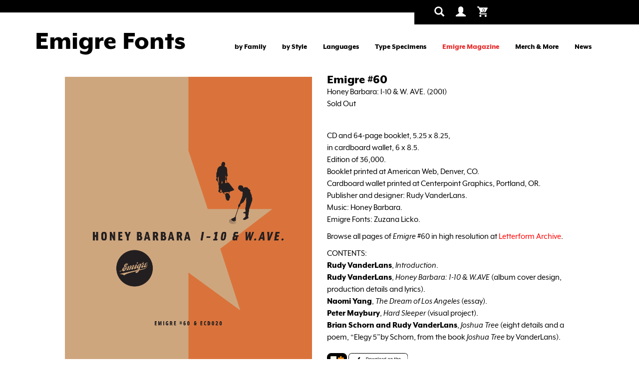

--- FILE ---
content_type: text/html; charset=UTF-8
request_url: https://www.emigre.com/Magazine/60
body_size: 10036
content:
<!DOCTYPE html>
<!--[if IE 8]> <html lang="en" class="ie8"> <![endif]-->
<!--[if IE 9]> <html lang="en" class="ie9"> <![endif]-->
<!--[if !IE]><!--> <html lang="en"> <!--<![endif]-->
<head>
	<title>Emigre: Magazine #60</title>

	<!-- Meta -->
	<meta charset="utf-8">
	<meta name="viewport" content="width=device-width, initial-scale=1.0">
	<meta name="description" content="Emigre #60, Honey Barbara: I-10 & W. AVE. (2001). CD and 64-page booklet, 5.25 x 8.25, in cardboard wallet, 6 x 8.5. Edition of 36,000. Booklet printed at Am...">
	<meta name="author" content="">
	<meta name="apple-itunes-app" content="app-id=1611905933">
	<base href="https://www.emigre.com/" target="_self">
	



	<!-- CSS Global Compulsory -->
	<link rel="stylesheet" href="/assets/plugins/bootstrap/css/bootstrap.css">
	<link rel="stylesheet" href="/assets/css/style.css">

	<!-- CSS Header and Footer -->
	<link rel="stylesheet" href="/assets/css/headers/header-default.css">
	<link rel="stylesheet" href="/assets/css/footers/footer-v1.css">

	<!-- CSS Implementing Plugins -->
	<link rel="stylesheet" href="/assets/plugins/animate.css">
	<link rel="stylesheet" href="/assets/plugins/line-icons/line-icons.css">
	<link rel="stylesheet" href="/assets/plugins/font-awesome/css/font-awesome.min.css">
	<link rel="stylesheet" href="/assets/plugins/ladda-buttons/css/custom-lada-btn.css">
	<link rel="stylesheet" href="/assets/plugins/hover-effects/css/custom-hover-effects.css">
	<link rel="stylesheet" href="/assets/plugins/sky-forms-pro/skyforms/css/sky-forms.css">
	<link rel="stylesheet" href="/assets/plugins/sky-forms-pro/skyforms/custom/custom-sky-forms.css">
	<link rel="stylesheet" href="/assets/css/jquery/smoothness/jquery-ui.css">
	<!-- 	CSS Theme -->	
    <link rel="stylesheet" href="/assets/css/theme-colors/default.css" id="style_color">
	<link rel="stylesheet" href="/assets/css/theme-skins/dark.css">

	<!-- CSS Customization -->
	<link rel="stylesheet" href="/assets/css/custom.css">
	<link rel="stylesheet" href="/assets/css/cust/e/WKVaSDP-54e50c1b286b2-AxJPgGPoVlFA-2b5DV-03.css">
	

	<!-- CSS OT Web font Feature -->
	<link rel="stylesheet" href="/assets/css/webfontfeatures.css">

	<!-- Typeahead jquery css -->
	<link rel="stylesheet" href="/assets/js/jquery-ui/jquery-ui.css">
	
	<!-- Slick Slicker css -->
	<link rel="stylesheet" href="/assets/css/slick.css">
	<link rel="stylesheet" href="/assets/css/slick-theme.css">

	<!-- lazy load css -->
	<link rel="stylesheet" href="/assets/css/pages/portfolio-v1.css">

	<!-- Favicon -->
	<link rel="apple-touch-icon" sizes="180x180" href="/apple-touch-icon.png">
	<link rel="apple-touch-icon" sizes="120x120" href="/apple-touch-icon-120x120-precomposed.png">
	<link rel="icon" type="image/png" sizes="32x32" href="/favicon-32x32.png">
	<link rel="icon" type="image/png" sizes="16x16" href="/favicon-16x16.png">
	<link rel="manifest" href="/site.webmanifest">
	<meta name="msapplication-TileColor" content="#603cba">
	<meta name="theme-color" content="#ffffff">


  <!-- Global site tag (gtag.js) - Google Analytics -->
  <script async src="https://www.googletagmanager.com/gtag/js?id=G-M097YQ963Y"></script>
  <script>
    window.dataLayer = window.dataLayer || [];
    function gtag(){dataLayer.push(arguments);}
    gtag('js', new Date());

    gtag('config', 'G-M097YQ963Y');
  </script>

  
</head>

<body id="nav-page" data-pagename="Magazine">
	<div class="wrapper">
		
			






<!--=== Header ===-->
		<div class="header hidden-print">

			<div class="topblackbar">
					
			</div>

		
				<div class="blacknavbar">
					<div id="navbar" class="topbar pull-left">
			          <ul class="loginbar">
			          	
			          	<li><a data-toggle="modal" data-target="#searchModal" href="#" id="search" alt="Search"><span class="glyphicon glyphicon-search"></span></a></li>
			            <li><a href="/MyAccount" alt="My Account"><span class="glyphicon glyphicon-user"></span></a></li>
											
															<li><a href="/Cart" alt="Shopping Cart"><img class="custom-cart-icon" src="/assets/img/WhiteShoppingCart.png" height="22px" alt="shopping cart"><span class="cart-count-top-bar cart-count">0</span></a></li>

															<li><!-- Toggle get grouped for better mobile display -->
																<button type="button" class="navbar-toggle" data-toggle="collapse" data-target=".navbar-responsive-collapse">
																	<span class="sr-only">Toggle navigation</span>
																	<span class="fa fa-bars"></span>
																</button>
															</li>
			          </ul>
			        </div>
				</div>
					

<nav class="navbar navbar-emigre ">

      <div class="container">
      	
	        <div id="navbar" class="topbar">
	          <ul class="loginbar">
	          	<li><a class="logo-tiny" target="_self" id="logo" href="/"><strong>Emigre</strong></a></li>
	          	<li><a data-toggle="modal" data-target="#searchModal" href="#" id="search" alt="Search"><span class="glyphicon glyphicon-search"></span></a></li>
	            <li><a href="/MyAccount" alt="My Account"><span class="glyphicon glyphicon-user"></span></a></li>
									
													<li><a href="Cart" alt="Shopping Cart"><img class="custom-cart-icon" src="/assets/img/WhiteShoppingCart.png" height="22px" alt="shopping cart"><span class="cart-count-top-bar cart-count">0</span></a></li>

													<li><!-- Toggle get grouped for better mobile display -->
														<button type="button" class="navbar-toggle" data-toggle="collapse" data-target=".navbar-responsive-collapse">
															<span class="sr-only">Toggle navigation</span>
															<span class="fa fa-bars"></span>
														</button>
													</li>
	          </ul>
	        </div>
	    
    </div>
</nav>
				
			

				<!-- End Toggle -->
			
				<!-- Logo2 -->

				<!-- Topbar -->
				<!-- End Topbar -->


		
		
			

			<!-- Collect the nav links, forms, and other content for toggling -->

			<div class="collapse navbar-collapse mega-menu navbar-responsive-collapse">
				<div class="container padding-top-25">
					<span class="logo-collaps">
						<a target="_self" id="logo" class="logo" href="/">Emigre Fonts</a>
					</span>
					<ul class="nav navbar-nav ">

						
					<!-- Fonts -->
						<li class="dropdown" id="ByFamily">
							<a href="javascript:void(0);" class="dropdown-toggle" data-toggle="dropdown">
								by Family
							</a>
							<ul class="long-dropdown dropdown-menu">

								
								<li><a target="_self" href="/ByStyle/All">Show All</a></li><li><a target="_self" href="/Fonts/Alda">Alda</a></li><li><a target="_self" href="/Fonts/Arbitrary">Arbitrary</a></li><li><a target="_self" href="/Fonts/Backspacer">Backspacer</a></li><li><a target="_self" href="/Fonts/Base-9-and-12">Base 9 &amp; 12</a></li><li><a target="_self" href="/Fonts/Base-900">Base 900</a></li><li><a target="_self" href="/Fonts/Base-Monospace">Base Monospace</a></li><li><a target="_self" href="/Fonts/Big-Cheese">Big Cheese</a></li><li><a target="_self" href="/Fonts/Blockhead-Alphabet">Blockhead Alphabet</a></li><li><a target="_self" href="/Fonts/Blockhead-Illustrations">Blockhead Illustrations</a></li><li><a target="_self" href="/Fonts/Brothers">Brothers</a></li><li><a target="_self" href="/Fonts/Cardea">Cardea</a></li><li><a target="_self" href="/Fonts/Cholla">Cholla</a></li><li><a target="_self" href="/Fonts/Chowdown">Chowdown</a></li><li><a target="_self" href="/Fonts/Citizen">Citizen</a></li><li><a target="_self" href="/Fonts/Council">Council</a></li><li><a target="_self" href="/Fonts/Crackly">Crackly</a></li><li><a target="_self" href="/Fonts/Dalliance">Dalliance</a></li><li><a target="_self" href="/Fonts/Dead-History">Dead History</a></li><li><a target="_self" href="/Fonts/Democratica">Democratica</a></li><li><a target="_self" href="/Fonts/Dogma">Dogma</a></li><li><a target="_self" href="/Fonts/Eidetic-Neo">Eidetic Neo</a></li><li><a target="_self" href="/Fonts/Elektrix">Elektrix</a></li><li><a target="_self" href="/Fonts/Exocet">Exocet</a></li><li><a target="_self" href="/Fonts/Fairplex">Fairplex</a></li><li><a target="_self" href="/Fonts/FellaParts">FellaParts</a></li><li><a target="_self" href="/Fonts/Filosofia">Filosofia</a></li><li><a target="_self" href="/Fonts/Filosofia-Parma">Filosofia Parma</a></li><li><a target="_self" href="/Fonts/Hypnopaedia">Hypnopaedia</a></li><li><a target="_self" href="/Fonts/Journal">Journal</a></li><li><a target="_self" href="/Fonts/Keedy">Keedy</a></li><li><a target="_self" href="/Fonts/Littlebit">Littlebit</a></li><li><a target="_self" href="/Fonts/Lo-Res">Lo-Res</a></li><li><a target="_self" href="/Fonts/Lo-Res-Monospaced">Lo-Res Monospaced</a></li><li><a target="_self" href="/Fonts/Lo-Res-Outlined">Lo-Res Outlined</a></li><li><a target="_self" href="/Fonts/Los-Feliz">Los Feliz</a></li><li><a target="_self" href="/Fonts/Lunatix">Lunatix</a></li><li><a target="_self" href="/Fonts/Malaga">Malaga</a></li><li><a target="_self" href="/Fonts/Mason">Mason</a></li><li><a target="_self" href="/Fonts/Matrix-II">Matrix II</a></li><li><a target="_self" href="/Fonts/Missionary">Missionary</a></li><li><a target="_self" href="/Fonts/Modula">Modula</a></li><li><a target="_self" href="/Fonts/Modula-Round-and-Ribbed">Modula Round &amp; Ribbed</a></li><li><a target="_self" href="/Fonts/Modulator">Modulator</a></li><li><a target="_self" href="/Fonts/Motion">Motion</a></li><li><a target="_self" href="/Fonts/Mr-Eaves-Sans-and-Modern">Mr Eaves Sans &amp; Modern</a></li><li><a target="_self" href="/Fonts/Mr-Eaves-XL-Sans-and-Modern">Mr Eaves XL Sans, Modern &amp; Narrow</a></li><li><a target="_self" href="/Fonts/Mrs-Eaves">Mrs Eaves</a></li><li><a target="_self" href="/Fonts/Mrs-Eaves-XL-Serif-and-Narrow">Mrs Eaves XL Serif &amp; Narrow</a></li><li><a target="_self" href="/Fonts/Narly">Narly</a></li><li><a target="_self" href="/Fonts/NotCaslon">NotCaslon</a></li><li><a target="_self" href="/Fonts/Oblong">Oblong</a></li><li><a target="_self" href="/Fonts/Ottomat">Ottomat</a></li><li><a target="_self" href="/Fonts/OutWest">OutWest</a></li><li><a target="_self" href="/Fonts/Platelet">Platelet</a></li><li><a target="_self" href="/Fonts/Poppi">Poppi</a></li><li><a target="_self" href="/Fonts/Priori">Priori</a></li><li><a target="_self" href="/Fonts/Priori-Acute">Priori Acute</a></li><li><a target="_self" href="/Fonts/Program">Program</a></li><li><a target="_self" href="/Fonts/Puzzler">Puzzler</a></li><li><a target="_self" href="/Fonts/Remedy">Remedy</a></li><li><a target="_self" href="/Fonts/Sabbath-Black">Sabbath Black</a></li><li><a target="_self" href="/Fonts/Senator">Senator</a></li><li><a target="_self" href="/Fonts/Soda-Script">Soda Script</a></li><li><a target="_self" href="/Fonts/Solex">Solex</a></li><li><a target="_self" href="/Fonts/Suburban">Suburban</a></li><li><a target="_self" href="/Fonts/Tangly">Tangly</a></li><li><a target="_self" href="/Fonts/Tarzana">Tarzana</a></li><li><a target="_self" href="/Fonts/Template-Gothic">Template Gothic</a></li><li><a target="_self" href="/Fonts/The-Apollo-Program-Font-Set">The Apollo Program Font Set</a></li><li><a target="_self" href="/Fonts/Thingbat">Thingbat</a></li><li><a target="_self" href="/Fonts/Totally-Gothic-and-Totally-Glyphic">Totally Gothic &amp; Totally Glyphic</a></li><li><a target="_self" href="/Fonts/Tribute">Tribute</a></li><li><a target="_self" href="/Fonts/Triplex">Triplex</a></li><li><a target="_self" href="/Fonts/Triplex-Italic">Triplex Italic</a></li><li><a target="_self" href="/Fonts/Variex">Variex</a></li><li><a target="_self" href="/Fonts/Vendetta">Vendetta</a></li><li><a target="_self" href="/Fonts/Vista-Sans">Vista Sans</a></li><li><a target="_self" href="/Fonts/Vista-Sans-Narrow">Vista Sans Narrow</a></li><li><a target="_self" href="/Fonts/Vista-Slab">Vista Slab</a></li><li><a target="_self" href="/Fonts/Whirligig">Whirligig</a></li><li><a target="_self" href="/Fonts/ZeitGuys">ZeitGuys</a></li>
							</ul>
						</li>


						<!-- By Design -->
						<li class="dropdown" id="ByStyle">
							<a href="javascript:void(0);" class="dropdown-toggle" data-toggle="dropdown">
								by Style
							</a>
							<ul class="dropdown-menu">
								<li><a target="_self" href="/ByStyle/Serif">Serif</a></li>
								<li><a target="_self" href="/ByStyle/SansSerif">Sans Serif</a></li>
								<li><a target="_self" href="/ByStyle/Display">Display</a></li>
								<li><a target="_self" href="/ByStyle/Picture">Picture &amp; Pattern</a></li>
								<li><a target="_self" href="/ByStyle/RecentReleases">Recent Releases</a></li>
								<li><a target="_self" href="/ByStyle/BestSellers">Best Sellers</a></li>
								<li><a target="_self" href="/ByStyle/Variable">Variable</a></li>

							</ul>
						</li>
						<!-- End By Style -->

						<!-- Top Sellers -->
						<li class="dropdown" id="Languages">
							<a href="javascript:void(0);" class="dropdown-toggle" data-toggle="dropdown">
								Languages
							</a>
							<ul class="dropdown-menu">
								<li><a target="_self" href="/ByStyle/Latin">Latin</a></li>
								<li><a target="_self" href="/ByStyle/CentralEuropean">Central European</a></li>
								<li><a target="_self" href="/ByStyle/Cyrillic">Cyrillic</a></li>
								<li><a target="_self" href="/ByStyle/Greek">Greek</a></li>
								<li><a target="_self" href="/ByStyle/Vietnamese">Vietnamese</a></li>

							</ul>

						</li>
						<!-- End Top Sellers -->

						<!-- Type Specimens -->
						
					<!-- Magazine -->
						<li class="dropdown" id="TypeSpecimens">
							<a href="javascript:void(0);" class="dropdown-toggle" data-toggle="dropdown">
								Type Specimens
							</a>
							<ul class="long-dropdown extra-wide-dropdown dropdown-menu">
								<li><a target="_self" href="/TypeSpecimens">Show All</a></li>
				<li><a target="_self" href="/TypeSpecimens">Email List</a></li>
				<li><a target="_self" href="/TypeSpecimens#FreeCatalog">Free Catalog <span class="pull-right line-printed-badge"><span class="label-emigre rounded-2x label-black">Printed Version</span></span></a></li>
				<li><a target="_self" href="/TypeSpecimens#TypeSpecimenSet">Type Specimen Set <span class="pull-right line-printed-badge"><span class="label-emigre rounded-2x label-black">Printed Version</span></span></a></li>
				<li><a target="_self" href="/TypeSpecimens#TypeSpecimenBook">Type Specimen Book <span class="pull-right line-printed-badge"><span class="label-emigre rounded-2x label-black">Printed Version</span></span></a></li><li><a target="_self" href="/TypeSpecimens/Alda">Alda<span class="pull-right"><span class="label-emigre rounded-2x label-black">Printed Version</span>&nbsp;&nbsp;<span class="label-emigre rounded-2x label-red">PDF</span> </span></a></li><li><a target="_self" href="/TypeSpecimens/Apollo-Program">Apollo Program<span class="pull-right">&nbsp;&nbsp;<span class="label-emigre rounded-2x label-red">PDF</span> </span></a></li><li><a target="_self" href="/TypeSpecimens/Base-900">Base 900<span class="pull-right">&nbsp;&nbsp;<span class="label-emigre rounded-2x label-red">PDF</span> </span></a></li><li><a target="_self" href="/TypeSpecimens/Base-Monospace">Base Monospace<span class="pull-right">&nbsp;&nbsp;<span class="label-emigre rounded-2x label-red">PDF</span> </span></a></li><li><a target="_self" href="/TypeSpecimens/Brothers-Council">Brothers/Council<span class="pull-right">&nbsp;&nbsp;<span class="label-emigre rounded-2x label-red">PDF</span> </span></a></li><li><a target="_self" href="/TypeSpecimens/Cardea">Cardea<span class="pull-right"><span class="label-emigre rounded-2x label-black">Printed Version</span>&nbsp;&nbsp;<span class="label-emigre rounded-2x label-red">PDF</span> </span></a></li><li><a target="_self" href="/TypeSpecimens/Cholla">Cholla<span class="pull-right">&nbsp;&nbsp;<span class="label-emigre rounded-2x label-red">PDF</span> </span></a></li><li><a target="_self" href="/TypeSpecimens/Chowdown">Chowdown<span class="pull-right"><span class="label-emigre rounded-2x label-black">Printed Version</span>&nbsp;&nbsp;<span class="label-emigre rounded-2x label-red">PDF</span> </span></a></li><li><a target="_self" href="/TypeSpecimens/Crackly">Crackly<span class="pull-right"><span class="label-emigre rounded-2x label-black">Printed Version</span>&nbsp;&nbsp;<span class="label-emigre rounded-2x label-red">PDF</span> </span></a></li><li><a target="_self" href="/TypeSpecimens/Dalliance">Dalliance<span class="pull-right">&nbsp;&nbsp;<span class="label-emigre rounded-2x label-red">PDF</span> </span></a></li><li><a target="_self" href="/TypeSpecimens/Departures">Departures<span class="pull-right">&nbsp;&nbsp;<span class="label-emigre rounded-2x label-red">PDF</span> </span></a></li><li><a target="_self" href="/TypeSpecimens/Digital-Fonts">Digital Fonts<span class="pull-right">&nbsp;&nbsp;<span class="label-emigre rounded-2x label-red">PDF</span> </span></a></li><li><a target="_self" href="/TypeSpecimens/EideticNeo">Eidetic Neo<span class="pull-right">&nbsp;&nbsp;<span class="label-emigre rounded-2x label-red">PDF</span> </span></a></li><li><a target="_self" href="/TypeSpecimens/Fairplex">Fairplex<span class="pull-right">&nbsp;&nbsp;<span class="label-emigre rounded-2x label-red">PDF</span> </span></a></li><li><a target="_self" href="/TypeSpecimens/Filosofia">Filosofia<span class="pull-right"><span class="label-emigre rounded-2x label-black">Printed Version</span>&nbsp;&nbsp;<span class="label-emigre rounded-2x label-red">PDF</span> </span></a></li><li><a target="_self" href="/TypeSpecimens/FourLetterWords">Four Letter Words<span class="pull-right"><span class="label-emigre rounded-2x label-black">Printed Version</span>&nbsp;&nbsp;<span class="label-emigre rounded-2x label-red">PDF</span> </span></a></li><li><a target="_self" href="/TypeSpecimens/Grody-To-The-Max">Grody To The Max<span class="pull-right"><span class="label-emigre rounded-2x label-black">Printed Version</span>&nbsp;&nbsp;<span class="label-emigre rounded-2x label-red">PDF</span> </span></a></li><li><a target="_self" href="/TypeSpecimens/Historia">Historia<span class="pull-right"><span class="label-emigre rounded-2x label-black">Printed Version</span>&nbsp;&nbsp;<span class="label-emigre rounded-2x label-red">PDF</span> </span></a></li><li><a target="_self" href="/TypeSpecimens/Hypnopaedia">Hypnopaedia<span class="pull-right">&nbsp;&nbsp;<span class="label-emigre rounded-2x label-red">PDF</span> </span></a></li><li><a target="_self" href="/TypeSpecimens/Inflection-Point">Inflection Point<span class="pull-right"><span class="label-emigre rounded-2x label-black">Printed Version</span>&nbsp;&nbsp;<span class="label-emigre rounded-2x label-red">PDF</span> </span></a></li><li><a target="_self" href="/TypeSpecimens/Keedy">Keedy<span class="pull-right">&nbsp;&nbsp;<span class="label-emigre rounded-2x label-red">PDF</span> </span></a></li><li><a target="_self" href="/TypeSpecimens/Little-Book-of-Love-Letters">Little Book of Love Letters<span class="pull-right"> </span></a></li><li><a target="_self" href="/TypeSpecimens/Littlebit">Littlebit<span class="pull-right"><span class="label-emigre rounded-2x label-black">Printed Version</span>&nbsp;&nbsp;<span class="label-emigre rounded-2x label-red">PDF</span> </span></a></li><li><a target="_self" href="/TypeSpecimens/Lo-Res">Lo-Res<span class="pull-right">&nbsp;&nbsp;<span class="label-emigre rounded-2x label-red">PDF</span> </span></a></li><li><a target="_self" href="/TypeSpecimens/LoResMonospaced">Lo-Res Monospaced<span class="pull-right"><span class="label-emigre rounded-2x label-black">Printed Version</span>&nbsp;&nbsp;<span class="label-emigre rounded-2x label-red">PDF</span> </span></a></li><li><a target="_self" href="/TypeSpecimens/Lo-Res-Outlined">Lo-Res Outlined<span class="pull-right"><span class="label-emigre rounded-2x label-black">Printed Version</span>&nbsp;&nbsp;<span class="label-emigre rounded-2x label-red">PDF</span> </span></a></li><li><a target="_self" href="/TypeSpecimens/Los-Feliz">Los Feliz<span class="pull-right">&nbsp;&nbsp;<span class="label-emigre rounded-2x label-red">PDF</span> </span></a></li><li><a target="_self" href="/TypeSpecimens/Malaga">Malaga<span class="pull-right"><span class="label-emigre rounded-2x label-black">Printed Version</span>&nbsp;&nbsp;<span class="label-emigre rounded-2x label-red">PDF</span> </span></a></li><li><a target="_self" href="/TypeSpecimens/Matrix-II">Matrix II<span class="pull-right"><span class="label-emigre rounded-2x label-black">Printed Version</span>&nbsp;&nbsp;<span class="label-emigre rounded-2x label-red">PDF</span> </span></a></li><li><a target="_self" href="/TypeSpecimens/Modulator">Modulator<span class="pull-right">&nbsp;&nbsp;<span class="label-emigre rounded-2x label-red">PDF</span> </span></a></li><li><a target="_self" href="/TypeSpecimens/Mr-Eaves">Mr Eaves<span class="pull-right"><span class="label-emigre rounded-2x label-black">Printed Version</span>&nbsp;&nbsp;<span class="label-emigre rounded-2x label-red">PDF</span> </span></a></li><li><a target="_self" href="/TypeSpecimens/Mr-Eaves-XL-Narrow">Mr Eaves XL Narrow<span class="pull-right"><span class="label-emigre rounded-2x label-black">Printed Version</span>&nbsp;&nbsp;<span class="label-emigre rounded-2x label-red">PDF</span> </span></a></li><li><a target="_self" href="/TypeSpecimens/Mrs-Eaves-Mrs-Eaves-XL">Mrs Eaves &amp; Mrs Eaves XL<span class="pull-right"><span class="label-emigre rounded-2x label-black">Printed Version</span>&nbsp;&nbsp;<span class="label-emigre rounded-2x label-red">PDF</span> </span></a></li><li><a target="_self" href="/TypeSpecimens/Mrs-Eaves-Classic">Mrs Eaves Classic<span class="pull-right">&nbsp;&nbsp;<span class="label-emigre rounded-2x label-red">PDF</span> </span></a></li><li><a target="_self" href="/TypeSpecimens/Narly">Narly<span class="pull-right">&nbsp;&nbsp;<span class="label-emigre rounded-2x label-red">PDF</span> </span></a></li><li><a target="_self" href="/TypeSpecimens/Nine-Literary-Types">Nine Literary Types<span class="pull-right"><span class="label-emigre rounded-2x label-black">Printed Version</span>&nbsp;&nbsp;<span class="label-emigre rounded-2x label-red">PDF</span> </span></a></li><li><a target="_self" href="/TypeSpecimens/Not-Your-Garden-Variety">Not Your Garden Variety<span class="pull-right">&nbsp;&nbsp;<span class="label-emigre rounded-2x label-red">PDF</span> </span></a></li><li><a target="_self" href="/TypeSpecimens/NotCaslon">NotCaslon<span class="pull-right">&nbsp;&nbsp;<span class="label-emigre rounded-2x label-red">PDF</span> </span></a></li><li><a target="_self" href="/TypeSpecimens/Platelet">Platelet<span class="pull-right">&nbsp;&nbsp;<span class="label-emigre rounded-2x label-red">PDF</span> </span></a></li><li><a target="_self" href="/TypeSpecimens/Poppi">Poppi<span class="pull-right">&nbsp;&nbsp;<span class="label-emigre rounded-2x label-red">PDF</span> </span></a></li><li><a target="_self" href="/TypeSpecimens/Program">Program<span class="pull-right">&nbsp;&nbsp;<span class="label-emigre rounded-2x label-red">PDF</span> </span></a></li><li><a target="_self" href="/TypeSpecimens/Puzzler">Puzzler<span class="pull-right"><span class="label-emigre rounded-2x label-black">Printed Version</span>&nbsp;&nbsp;<span class="label-emigre rounded-2x label-red">PDF</span> </span></a></li><li><a target="_self" href="/TypeSpecimens/Solex">Solex<span class="pull-right">&nbsp;&nbsp;<span class="label-emigre rounded-2x label-red">PDF</span> </span></a></li><li><a target="_self" href="/TypeSpecimens/Tally">Tally<span class="pull-right"><span class="label-emigre rounded-2x label-black">Printed Version</span>&nbsp;&nbsp;<span class="label-emigre rounded-2x label-red">PDF</span> </span></a></li><li><a target="_self" href="/TypeSpecimens/Tangly">Tangly<span class="pull-right"><span class="label-emigre rounded-2x label-black">Printed Version</span>&nbsp;&nbsp;<span class="label-emigre rounded-2x label-red">PDF</span> </span></a></li><li><a target="_self" href="/TypeSpecimens/The-Collection">The Collection<span class="pull-right">&nbsp;&nbsp;<span class="label-emigre rounded-2x label-red">PDF</span> </span></a></li><li><a target="_self" href="/TypeSpecimens/Tribute">Tribute<span class="pull-right">&nbsp;&nbsp;<span class="label-emigre rounded-2x label-red">PDF</span> </span></a></li><li><a target="_self" href="/TypeSpecimens/Type-Sampler">Type Sampler<span class="pull-right"><span class="label-emigre rounded-2x label-black">Printed Version</span>&nbsp;&nbsp;<span class="label-emigre rounded-2x label-red">PDF</span> </span></a></li><li><a target="_self" href="/TypeSpecimens/Vendetta">Vendetta<span class="pull-right">&nbsp;&nbsp;<span class="label-emigre rounded-2x label-red">PDF</span> </span></a></li><li><a target="_self" href="/TypeSpecimens/Vista">Vista<span class="pull-right">&nbsp;&nbsp;<span class="label-emigre rounded-2x label-red">PDF</span> </span></a></li><li><a target="_self" href="/TypeSpecimens/Vista-Sans-Narrow-Slab">Vista Sans Narrow Slab<span class="pull-right">&nbsp;&nbsp;<span class="label-emigre rounded-2x label-red">PDF</span> </span></a></li><li><a target="_self" href="/TypeSpecimens/Whatever">Whatever<span class="pull-right"><span class="label-emigre rounded-2x label-black">Printed Version</span>&nbsp;&nbsp;<span class="label-emigre rounded-2x label-red">PDF</span> </span></a></li><li><a target="_self" href="/TypeSpecimens/Whirligig">Whirligig<span class="pull-right">&nbsp;&nbsp;<span class="label-emigre rounded-2x label-red">PDF</span> </span></a></li><li><a target="_self" href="/TypeSpecimens/Zeitguys">Zeitguys<span class="pull-right">&nbsp;&nbsp;<span class="label-emigre rounded-2x label-red">PDF</span> </span></a></li>
							</ul>
						</li>						<!-- End Type Specimens -->


						<!-- Magazine -->

						
					<!-- Magazine -->
						<li class="dropdown" id="Magazine">
							<a href="javascript:void(0);" class="dropdown-toggle" data-toggle="dropdown">
								Emigre Magazine
							</a>
							<ul class="long-dropdown dropdown-menu">
								<li><a target="_self" href="/Magazine">Show All</a></li><li><a target="_self" href="/Magazine/1">Issue 1  <span class="pull-right"></span></a></li><li><a target="_self" href="/Magazine/2">Issue 2  <span class="pull-right"></span></a></li><li><a target="_self" href="/Magazine/3">Issue 3  <span class="pull-right"></span></a></li><li><a target="_self" href="/Magazine/4">Issue 4  <span class="pull-right"></span></a></li><li><a target="_self" href="/Magazine/5">Issue 5  <span class="pull-right"></span></a></li><li><a target="_self" href="/Magazine/6">Issue 6  <span class="pull-right"></span></a></li><li><a target="_self" href="/Magazine/7">Issue 7  <span class="pull-right"></span></a></li><li><a target="_self" href="/Magazine/8">Issue 8  <span class="pull-right"></span></a></li><li><a target="_self" href="/Magazine/9">Issue 9  <span class="pull-right"></span></a></li><li><a target="_self" href="/Magazine/10">Issue 10  <span class="pull-right"></span></a></li><li><a target="_self" href="/Magazine/11">Issue 11  <span class="pull-right"></span></a></li><li><a target="_self" href="/Magazine/12">Issue 12  <span class="pull-right"></span></a></li><li><a target="_self" href="/Magazine/13">Issue 13  <span class="pull-right"></span></a></li><li><a target="_self" href="/Magazine/14">Issue 14  <span class="pull-right"></span></a></li><li><a target="_self" href="/Magazine/15">Issue 15  <span class="pull-right"></span></a></li><li><a target="_self" href="/Magazine/16">Issue 16  <span class="pull-right"></span></a></li><li><a target="_self" href="/Magazine/17">Issue 17  <span class="pull-right"></span></a></li><li><a target="_self" href="/Magazine/18">Issue 18  <span class="pull-right"></span></a></li><li><a target="_self" href="/Magazine/19">Issue 19  <span class="pull-right"></span></a></li><li><a target="_self" href="/Magazine/20">Issue 20  <span class="pull-right"></span></a></li><li><a target="_self" href="/Magazine/21">Issue 21  <span class="pull-right"></span></a></li><li><a target="_self" href="/Magazine/22">Issue 22  <span class="pull-right"></span></a></li><li><a target="_self" href="/Magazine/23">Issue 23  <span class="pull-right"></span></a></li><li><a target="_self" href="/Magazine/24">Issue 24  <span class="pull-right"></span></a></li><li><a target="_self" href="/Magazine/25">Issue 25  <span class="pull-right"></span></a></li><li><a target="_self" href="/Magazine/26">Issue 26  <span class="pull-right"></span></a></li><li><a target="_self" href="/Magazine/27">Issue 27  <span class="pull-right"></span></a></li><li><a target="_self" href="/Magazine/28">Issue 28  <span class="pull-right"></span></a></li><li><a target="_self" href="/Magazine/29">Issue 29  <span class="pull-right"></span></a></li><li><a target="_self" href="/Magazine/30">Issue 30  <span class="pull-right"></span></a></li><li><a target="_self" href="/Magazine/31">Issue 31  <span class="pull-right"></span></a></li><li><a target="_self" href="/Magazine/32">Issue 32  <span class="pull-right"></span></a></li><li><a target="_self" href="/Magazine/33">Issue 33  <span class="pull-right"></span></a></li><li><a target="_self" href="/Magazine/34">Issue 34  <span class="pull-right"></span></a></li><li><a target="_self" href="/Magazine/35">Issue 35  <span class="pull-right"></span></a></li><li><a target="_self" href="/Magazine/36">Issue 36  <span class="pull-right"></span></a></li><li><a target="_self" href="/Magazine/37">Issue 37  <span class="pull-right"></span></a></li><li><a target="_self" href="/Magazine/38">Issue 38  <span class="pull-right"></span></a></li><li><a target="_self" href="/Magazine/39">Issue 39  <span class="pull-right"></span></a></li><li><a target="_self" href="/Magazine/40">Issue 40  <span class="pull-right"></span></a></li><li><a target="_self" href="/Magazine/41">Issue 41  <span class="pull-right"></span></a></li><li><a target="_self" href="/Magazine/42">Issue 42  <span class="pull-right"></span></a></li><li><a target="_self" href="/Magazine/43">Issue 43  <span class="pull-right"></span></a></li><li><a target="_self" href="/Magazine/44">Issue 44  <span class="pull-right"></span></a></li><li><a target="_self" href="/Magazine/45">Issue 45  <span class="pull-right"></span></a></li><li><a target="_self" href="/Magazine/46">Issue 46  <span class="pull-right"></span></a></li><li><a target="_self" href="/Magazine/47">Issue 47  <span class="pull-right"></span></a></li><li><a target="_self" href="/Magazine/48">Issue 48  <span class="pull-right"></span></a></li><li><a target="_self" href="/Magazine/49">Issue 49  <span class="pull-right"></span></a></li><li><a target="_self" href="/Magazine/50">Issue 50  <span class="pull-right"></span></a></li><li><a target="_self" href="/Magazine/51">Issue 51  <span class="pull-right"></span></a></li><li><a target="_self" href="/Magazine/52">Issue 52  <span class="pull-right"></span></a></li><li><a target="_self" href="/Magazine/53">Issue 53  <span class="pull-right"></span></a></li><li><a target="_self" href="/Magazine/54">Issue 54  <span class="pull-right"></span></a></li><li><a target="_self" href="/Magazine/55">Issue 55  <span class="pull-right"></span></a></li><li><a target="_self" href="/Magazine/56">Issue 56  <span class="pull-right"></span></a></li><li><a target="_self" href="/Magazine/57">Issue 57  <span class="pull-right"></span></a></li><li><a target="_self" href="/Magazine/58">Issue 58  <span class="pull-right"></span></a></li><li><a target="_self" href="/Magazine/59">Issue 59  <span class="pull-right"></span></a></li><li><a target="_self" href="/Magazine/60">Issue 60  <span class="pull-right"></span></a></li><li><a target="_self" href="/Magazine/61">Issue 61  <span class="pull-right"></span></a></li><li><a target="_self" href="/Magazine/62">Issue 62  <span class="pull-right"></span></a></li><li><a target="_self" href="/Magazine/63">Issue 63  <span class="pull-right"></span></a></li><li><a target="_self" href="/Magazine/64">Issue 64<span class="pull-right"><span class="label-emigre rounded-2x label-red">PDF</span></span>  <span class="pull-right"></span></a></li><li><a target="_self" href="/Magazine/65">Issue 65<span class="pull-right"><span class="label-emigre rounded-2x label-red">PDF</span></span>  <span class="pull-right"></span></a></li><li><a target="_self" href="/Magazine/66">Issue 66<span class="pull-right"><span class="label-emigre rounded-2x label-red">PDF</span></span>  <span class="pull-right"></span></a></li><li><a target="_self" href="/Magazine/67">Issue 67<span class="pull-right"><span class="label-emigre rounded-2x label-red">PDF</span></span>  <span class="pull-right"></span></a></li><li><a target="_self" href="/Magazine/68">Issue 68<span class="pull-right"><span class="label-emigre rounded-2x label-red">PDF</span></span>  <span class="pull-right"></span></a></li><li><a target="_self" href="/Magazine/69">Issue 69<span class="pull-right"><span class="label-emigre rounded-2x label-red">PDF</span></span>  <span class="pull-right"></span></a></li><li><a target="_self" href="/BooksCds/Emigre70">Issue 70 (book) <span class="pull-right"><span class="label-emigre rounded-2x label-red">PDF</span></span>  <span class="pull-right"></span></a></li>
							</ul>
						</li>
						<!-- End Magazine -->

						
						<!-- Spinoff Projects -->
						<li class="dropdown" id="Spinoff">
							
							<a href="javascript:void(0);" class="dropdown-toggle" data-toggle="dropdown">
								Merch &amp; More
							</a>
							<ul class="dropdown-menu">
								
								<li><a target="_self" href="/BooksCds">Books, T-Shirts &amp; CDs</a></li>
								<li><a target="_self" href="/ArtObjects">Ceramics &amp; Fabrics</a></li>
								<li><a target="_self" href="/Collectables">Collectables</a></li>
								<li><a target="_self" href="/Emigre-Fonts-App">Emigre Fonts App</a></li>
								<li><a target="_self" href="/Essays">Essays &amp; Interviews</a></li>
								<li><a target="_self" href="/PastProjects">Past Projects</a></li>
								<li><a target="_self" href="/Prints">Prints by Rudy VanderLans</a></li>


							</ul>
							
						</li>
						<!-- End Spinoff Projects -->

						<!-- Type Specimens -->
						<li class="dropdown" id="News">
							<a target="_self" href="/News" >
								News
							</a>

						</li>
						<!-- End Type Specimens -->



					</ul>
				</div><!--/end container-->
			</div><!--/navbar-collapse-->
		</div>
		<!--=== End Header ===-->


	<div class="content">
		<div class="container">
			<div class="gutters-family-tiles">

						
					<div class="row">
						<div class="col-xs-12 col-sm-6 margin-bottom-20">
						<img class="img-responsive" src="/assets/img/magazine/Emigre60Cover.png" alt="Emigre Magazine Issue 60">
			
						<ul class="pager">
							<li class="previous"><a class="rounded" href="Magazine/59"><<</a></li>
							<li class="back"><a class="rounded" href="Magazine"><span class="glyphicon glyphicon-th-large center-back-pager-button"></span></a></li>

							<li class="next"><a class="rounded" href="Magazine/61">>></a></li>
						</ul>
						</div>
						
					
						<div class="col-xs-12 col-sm-6">
							<h1 class="magazine-title">Emigre #60</h1>
							<div class="family-description">Honey Barbara: I-10 &amp; W. AVE.  (2001) </div>
							
							
								<div class="">
									
										Sold Out
										
										<br>
										

								</div> 

								<div class="margin-top-40">
									<p>CD and 64-page booklet, 5.25 x 8.25,<BR>
in cardboard wallet, 6 x 8.5.<BR>
Edition of 36,000.<BR>
Booklet printed at American Web, Denver, CO.<BR>
Cardboard wallet printed at Centerpoint Graphics, Portland, OR.<BR>
Publisher and designer: Rudy VanderLans.<BR>
Music: Honey Barbara.<BR>
Emigre Fonts: Zuzana Licko.</p>


							<p>Browse all pages of <i>Emigre</i> #60 in high resolution at <a target="_blank" href="http://oa.letterformarchive.org/item?workID=lfa_emigre_0060&LFAPics=Yes">Letterform Archive</a>.</p>

									<p>CONTENTS:<BR> 
<span class="by-line">Rudy VanderLans</span>, <i>Introduction</i>.<br>
<span class="by-line">Rudy VanderLans</span>, <i>Honey Barbara: 1-10 & W.AVE</i> (album cover design, production details and lyrics).<br>
<span class="by-line">Naomi Yang</span>, <i>The Dream of Los Angeles</i> (essay).<br>
<span class="by-line">Peter Maybury</span>, <i>Hard Sleeper</i> (visual project).<br>
<span class="by-line">Brian Schorn and Rudy VanderLans</span>, <i>Joshua Tree</i> (eight details and a poem, “Elegy 5”by Schorn, from the book <I>Joshua Tree</I> by VanderLans).</p></div>
									<div class="margin-top-20">
									  <a href="/App"><img class="emigre-fonts-app-logo" src="/assets/img/app/EmigreFontsAppLogo.png" /></a>
									  <a href="/App"><img class="" src="/assets/img/app/Download_on_the_App_Store_Badge_US-UK_RGB_wht_092917.svg" /></a>
									</div>
							
						
						</div>
					</div>		    </div>

		</div>

	</div>

				</div>
			</div>
		</div>
		<!--=== End Blog Posts ===-->
				    <!-- start modal -->
				<div class="modal fade" id="myModal" tabindex="-1" role="dialog" aria-labelledby="myModalLabel" aria-hidden="true">	

					<div class="modal-dialog">
							<div class="modal-content ">
								<div class="view-license">
					
									<div class="modal-body">
										<button data-dismiss="modal" aria-hidden="true" class="close close-license big-modal-close-x" type="button">×</button>
										<div  class="show-license"></div>

										<div class="emigre-modal-footer margin-top-20">
											<span id="print-license"></span>
											<button data-dismiss="modal" class="btn-u btn-u-xs rounded btn-u-default close-license" type="button">Close</button>
													
										</div>
										
									</div>
								</div>
										
								<div class="row">
									<div class="col-sm-12">
										<span id="print-license"></span>
									</div>
								</div>
								<div class="row">
									<div class="col-sm-12">
										
									</div>
								</div>

							</div>	

					</div>
				</div>
				<!-- end modal -->		

<div class="modal fade " id="searchModal" data-backdrop="true" tabindex="-1" role="dialog" aria-labelledby="myModalLabel" aria-hidden="true">	

		<form class="form-horizontal hidden-print" role="form" method="post">   
							
							<input type="hidden" id="ajax_token" name="ajax_token" value="3eb71f6293a2a31f3569e10af6552658">

			<div class="modal-dialog modalWebView">

				<div class="modal-content modalWebViewConent search-form">
						<div class="modal-header">
				            <button aria-hidden="true" data-dismiss="modal" class="close" type="button">x</button>
				            
				        </div>
			
					<div class="modal-body">

								<div class="row margin-top-20">
									<div class="col-sm-12 search-form">		
										<div class="input-group">
											<input type="text" class="typeahead form-control input-lg " id="searchy"  placeholder="Search">
											<span class="input-group-btn">
												<button class="btn btn-danger btn-lg" id="search-btn" type="submit">Go</button>
											</span>
										</div>
										
									</form>
									</div>
								</div>

								<div class="row margin-top-20">
									<div class="col-sm-12">

										<div id="search-results"></div>
										<div id="search-pagination"></div>
		
									</form>
									</div>
								</div>
							





										<div class="emigre-modal-footer margin-top-20">
<!-- 												<button class="btn-u btn-u-xs rounded btn-u-default" data-dismiss="modal" class="close" type="button">Close</button>
 -->										</div>





									</div>
								</div>
						
							</div>
						</div>



<!--=== Footer Version 1 ===-->

     
		<div class="footer-v1">
			<div class="footer">
				<div class="container">
					<div class="row">
						<!-- About -->
						<div class="col-xs-12 col-sm-6 md-margin-bottom-40 ">
							<div class="headline"><h2><a href="/About">About Emigre</a></h2></div>
							<p>Emigre, Inc. is a digital type foundry based in Berkeley, California. Founded in 1984, coinciding with the birth of the Macintosh computer, the Emigre team, consisting of Rudy VanderLans and Zuzana Licko, with the addition of Tim Starback in 1993, were among the early adaptors to the new technology. (<a href="/About">More...</a>)</p> 

	

							<img class="img-responsive footer-logo" src="/assets/img/logo/EmigreFontsLogo.png" data-src="/assets/img/logo/EmigreFontsLogo.png"  alt="Emigre Footer Logo" />
							<!-- <img class="img-responsive"  width="100px" src="/assets/img/logo/EmigreFontsLogo.png" > -->
						</div><!--/col-md-6-->
						<!-- End About -->


					
						<!-- Link List -->
						<div class="col-xs-6 col-sm-3 md-margin-bottom-40">
							<div class="headline"><h2>General Info</h2></div>
							<div class="footer-dropdown">
							   <div class="dropup">
							        <a href="/#" data-toggle="dropdown" class="dropdown-toggle">Licensing</a>
							        <ul class="dropdown-menu">
							        		<li><a href="/License">Overview</a></li>
							        		<li><a href="/License/Desktop">Desktop</a></li>
							            	<li><a href="/License/Canva">Canva</a></li>
											<li><a href="/License/Web">Web</a></li>
											<li><a href="/License/App">App</a></li>
											<li><a href="/License/Ebook">Ebook</a></li>
											<li><a href="/License/Server">Server</a></li>
											<li><a href="/License/Game">Game</a></li>
											<li><a href="/License/WorldWide">World-Wide</a></li>
											<li><a href="/License/Custom">Custom</a></li>

							        </ul>
							    </div>


							    							    <div class="dropup">
							        <a href="/#" data-toggle="dropdown" class="dropdown-toggle">Type Designers</a>
							        <ul class="dropdown-menu">
							            	<li><a href="/Designer/MarkAndresen">Mark Andresen (USA)</a></li><li><a href="/Designer/BobAufuldish">Bob Aufuldish (USA)</a></li><li><a href="/Designer/JonathanBarnbrook">Jonathan Barnbrook (England)</a></li><li><a href="/Designer/DavidCabianca">David Cabianca (Canada)</a></li><li><a href="/Designer/RodrigoCavazos">Rodrigo Cavazos (USA)</a></li><li><a href="/Designer/BarryDeck">Barry Deck (USA)</a></li><li><a href="/Designer/EricDonelan">Eric Donelan (USA)</a></li><li><a href="/Designer/JohnDowner">John Downer (USA)</a></li><li><a href="/Designer/XavierDupre">Xavier Dupré (France)</a></li><li><a href="/Designer/ElliottPeterEarls">Elliott Peter Earls (USA)</a></li><li><a href="/Designer/EdwardFella">Edward Fella (USA)</a></li><li><a href="/Designer/MartinFriedl">Martin Friedl (Germany)</a></li><li><a href="/Designer/SibylleHagmann">Sibylle Hagmann (USA)</a></li><li><a href="/Designer/BertonHasebe">Berton Hasebe (USA)</a></li><li><a href="/Designer/FrankHeine">Frank Heine (Germany)</a></li><li><a href="/Designer/JohnHersey">John Hersey (USA)</a></li><li><a href="/Designer/JefferyKeedy">Jeffery Keedy (USA)</a></li><li><a href="/Designer/NancyMazzeiandBrianKelly">Nancy Mazzei and Brian Kelly (USA)</a></li><li><a href="/Designer/ZuzanaLicko">Zuzana Licko (USA)</a></li><li><a href="/Designer/PScottMakela">P. Scott Makela (USA)</a></li><li><a href="/Designer/ConorMangat">Conor Mangat (England)</a></li><li><a href="/Designer/MilesNewlyn">Miles Newlyn (England)</a></li><li><a href="/Designer/TuckerNichols">Tucker Nichols (USA)</a></li><li><a href="/Designer/ClaudioPiccinini">Claudio Piccinini (Italy)</a></li><li><a href="/Designer/ChristianSchwartz">Christian Schwartz (USA)</a></li><li><a href="/Designer/RudyVanderLans">Rudy VanderLans (USA)</a></li>
							        </ul>
							    </div>
							



							<a href="/Resellers">Resellers</a>
							<br>
							<a href="/Essays">Essay &amp; Interviews</a>
							<br>
							 <a href="/TypeSpecimens">Join our Mailing List</a>
							 <br>
							 <a href="/TypeSpecimens">Order a Catalog</a>
							 <br>
							 <a href="https://fontsinuse.com/foundry/28/emigre">Fonts In Use</a>
							 <br>
							 <a href="/News">Emigre News</a>
							 <br>
							 <a href="/EmigreNewsArchive">Emigre News Archive</a>
						</div>



						</div><!--/col-md-3-->
						<!-- End Link List -->

						<!-- Address -->
						<div class="col-xs-6 col-sm-3 md-margin-bottom-40">
							<div class="headline"><h2>Contact Us</h2></div>
							<address class="md-margin-bottom-40">
								
Emigre Inc.<br>
1700 Shattuck Ave., #307 <br>
Berkeley, CA 94709 <br>
1-530-756-2900 <br>
<a href="mailto:info@emigre.com">info@emigre.com</a> <br>									<div class="e-socials margin-top-5">
										<a href="https://www.facebook.com/EmigreFonts"  class="tooltips whitetooltip" data-toggle="tooltip" data-placement="top" title="" data-original-title="Facebook">
										<i class="fa fa-facebook "></i>
										</a>
										
										<a href="https://www.instagram.com/rudy.vanderlans/" id="whitetooltip" class="tooltips opentool whitetooltip" data-toggle="tooltip" data-placement="top" title="" data-original-title="Rudy Instagram">
										<i class="fa fa-instagram "></i>
										</a>
										<a href="https://www.instagram.com/zuzana.licko/"  class="tooltips whitetooltip" data-toggle="tooltip" data-placement="top" title="" data-original-title="Zuzana Instagram">
										<i class="fa fa-instagram "></i>
										</a>
										<a href="https://www.instagram.com/emigrefonts/"  class="tooltips whitetooltip" data-toggle="tooltip" data-placement="top" title="" data-original-title="Emigre Instagram">
										<i class="fa fa-instagram "></i>
										</a>

									</div>
									<div class="padding-top-5">
										<a href="/App"><img class="emigre-fonts-app-logo footer-app-icon" src="/assets/img/app/EmigreAppleIconOrange.png" /></a>
										<a href="/App"><img class="" src="/assets/img/app/Download_on_the_App_Store_Badge_US-UK_RGB_wht_092917.svg" /></a>
									</div>
							</address>
						
						</div><!--/col-md-3-->
						<!-- End Address -->
					</div> <!-- end row 1 -->

					<div class="row margin-top-40">
						<div class="col-sm-12 col-md-6">
							<p>
								1995 - 2026 &copy; All Rights Reserved Emigre Inc.
								 | <a href="/Privacy">Privacy Policy</a> 
							<br>
													</div>

						<!-- Social Links -->
						<div class="col-md-6">

						</div>
						<div id="" class="row fillBlack">
						
						</div>
						<!-- End Social Links -->
					</div>


				</div>
			</div><!--/footer-->

		
		</div>
	

		<!--=== End Footer Version 1 ===-->

		<div class="page-break"></div>




	</div><!--/wrapper-->

	
	<!-- JS Global Compulsory -->
	<script type="text/javascript" src="/assets/plugins/jquery/jquery.min.js"></script>
	<script type="text/javascript" src="/assets/plugins/jquery/jquery-migrate.min.js"></script>
	<script type="text/javascript" src="/assets/plugins/bootstrap/js/bootstrap.min.js"></script>
	<!-- JS Implementing Plugins -->
	<script type="text/javascript" src="/assets/plugins/back-to-top.js"></script>
	<script type="text/javascript" src="/assets/plugins/smoothScroll.js"></script>
	<script type="text/javascript" src="/assets/plugins/ladda-buttons/js/spin.min.js"></script>

	<script type="text/javascript" src="/assets/plugins/ladda-buttons/js/ladda.min.js"></script>
	<!--<script type="text/javascript" src="/assets/plugins/cube-portfolio/cubeportfolio/js/jquery.cubeportfolio.min.js"></script> -->


	<!-- JS Page Level -->
	<script type="text/javascript" src="/assets/js/app.js"></script>
	
  
	<!-- <script type="text/javascript" src="/assets/js/plugins/style-switcher.js"></script> -->

	<!-- Custom Cart JS -->
	<script type="text/javascript" src="/assets/js/cart.js"></script>
	<script type="text/javascript" src="/assets/js/customer.js"></script>

	<!-- Webfont features -->
	<script type="text/javascript" src="/assets/js/webfontfeatures.js"></script>


		<script type="text/javascript" src="/assets/js/plugins/ladda-buttons.js"></script>
		<script src="/assets/plugins/sky-forms-pro/skyforms/js/jquery-ui.min.js"></script>

	<script type="text/javascript" src="/assets/js/family-info.js"></script>

	 <script src="/assets/js/plugins/webshim/js-webshim/minified/polyfiller.js"></script>

	 <!-- typeahead search  -->
	 <script type="text/javascript" src="/assets/js/jquery-ui/jquery-ui.min.js"></script>

 	<!-- push footer to bottom  -->
	 <script type="text/javascript" src="/assets/js/footer-to-bottom.js"></script>

	<!-- Slick slider -->
	<script type="text/javascript" src="/assets/js/slick.js"></script>
			<!-- Enables IOS devices to use slider -->
	<script src="/assets/js/jquery.ui.touch-punch.min.js"></script>
		<!-- JS Customization -->
	<script type="text/javascript" src="/assets/js/custom.js"></script>

<!--[if lt IE 9]>
	<script src="/assets/plugins/respond.js"></script>
	<script src="/assets/plugins/html5shiv.js"></script>
	<script src="/assets/plugins/placeholder-IE-fixes.js"></script>
	<![endif]-->	
  </body>
  </html>


--- FILE ---
content_type: text/css
request_url: https://www.emigre.com/assets/css/custom.css
body_size: 33948
content:
/* Add here all your css styles (customizations) */
@media all {
 .page-break { display: none; }
}

.modal {
    display: block;
    visibility: hidden;
    overflow-y: hidden;
}
.modal.in {
    visibility: visible;
}


@media print {
    

    .logo-invoice {
        display: block !important;
        visibility: visible !important;
    }

    .modal {
        position: absolute;
        left: 0;
        top: 0;
        margin: 0;
        padding: 0;
        overflow: visible !important;
    }

    #topcontrol {
        display: none !important;
        visibility: hidden !important;
    }

    .table-responsive::-webkit-scrollbar {
      display: none;
    }
/*    .modal-content {
        background-color: white !important;
    }
    .show-license {
    visibility:visible;
  }
  .modal-content {
    top: 0;
    left: 0;
    margin: 0;
    padding: 15px;
    border: none;
  }*/
    .emigre-modal-footer {
        display: none;

    }
}

video {
    border: 1px solid #ddd !important;
}

@media (max-width: 767px)  {
    /*fix image row wraping small screens */
        .img-xs-row-wrap {
        margin-bottom: 15px !important; 
    }
}


<<<<<<< HEAD
.red-href a {
    color: red !important;
}

.black-href a {
    color: black !important;
}

.black-href a:hover {
    color: red !important;
    text-decoration: underline;
}
=======

/* spinner/processing state, errors */
.spinner,
.spinner:before,
.spinner:after {
  border-radius: 50%;
}
.spinner {
  color: #ffffff;
  font-size: 22px;
  text-indent: -99999px;
  margin: 0px auto;
  position: relative;
  width: 20px;
  height: 20px;
  box-shadow: inset 0 0 0 2px;
  -webkit-transform: translateZ(0);
  -ms-transform: translateZ(0);
  transform: translateZ(0);
}
.spinner:before,
.spinner:after {
  position: absolute;
  content: "";
}
.spinner:before {
  width: 10.4px;
  height: 20.4px;
  background: #5469d4;
  border-radius: 20.4px 0 0 20.4px;
  top: -0.2px;
  left: -0.2px;
  -webkit-transform-origin: 10.4px 10.2px;
  transform-origin: 10.4px 10.2px;
  -webkit-animation: loading 2s infinite ease 1.5s;
  animation: loading 2s infinite ease 1.5s;
}
.spinner:after {
  width: 10.4px;
  height: 10.2px;
  background: #5469d4;
  border-radius: 0 10.2px 10.2px 0;
  top: -0.1px;
  left: 10.2px;
  -webkit-transform-origin: 0px 10.2px;
  transform-origin: 0px 10.2px;
  -webkit-animation: loading 2s infinite ease;
  animation: loading 2s infinite ease;
}

@-webkit-keyframes loading {
  0% {
    -webkit-transform: rotate(0deg);
    transform: rotate(0deg);
  }
  100% {
    -webkit-transform: rotate(360deg);
    transform: rotate(360deg);
  }
}
@keyframes loading {
  0% {
    -webkit-transform: rotate(0deg);
    transform: rotate(0deg);
  }
  100% {
    -webkit-transform: rotate(360deg);
    transform: rotate(360deg);
  }
}

.credit-card-error {
  color: red;
  font-size: 25px;
  padding: 10px;

}



.dot-bottom-11-padding {
    padding-bottom: 11px !important;
}

.prints-title {
    padding-top: 30% !important;
    font-size: 17px !important;
}

.ceramic-title {
    font-size: 17px !important;
}

.line-printed-badge {
    padding-right: 38px;
}

.input-flush-left {
    padding-left: 0px !important;
}

.no-boarder {
    border-width: 0px !important;
    padding: 0px !important;
}
.center-image {
    display: block !important;
    margin-right: auto !important;
    margin-left: auto !important;
    left: 0px !important;
}

.emigre-fonts-app-logo {

    max-width: 39.5px;
    

}
.archive-city-list {
    font-size: 14px !important;
    line-height: 120% !important;
}

.archive-title-header {
    margin-bottom: 2px !important;
    font-size: 19px !important;;
    line-height: 23px !important;
}

.add-to-cart {
    padding-top: 10px;
    margin-bottom: 5px;
    font-size: 14px !important;
}

.add-to-cart a {
    color: black;
    text-decoration: none;
}

.alignMultiButtonAddtoCart {
    vertical-align: -webkit-baseline-middle;
    display: inline-block;
}


.no-bottom-padding {
    padding-bottom: 0px !important;
}
.catalog-small-sub-header {
    color: white;
    font-size: 13px;
    padding-bottom: 30px;
    margin-top: -5px;
}
.select-css {
    display: block;
    
    color: #444;
    line-height: 1.3;
    padding: .6em 1.4em .5em .8em;
    width: 100%;
    max-width: 320px; /* useful when width is set to anything other than 100% */
    box-sizing: border-box;
    margin: 0;
/*    border: 1px solid #aaa;
    box-shadow: 0 1px 0 1px rgba(0,0,0,.04);*/
    
    -moz-appearance: none;
    -webkit-appearance: none;
    appearance: none;
    background-color: #fff;

    /* note: bg image below uses 2 urls. The first is an svg data uri for the arrow icon, and the second is the gradient. 
        for the icon, if you want to change the color, be sure to use `%23` instead of `#`, since it's a url. You can also swap in a different svg icon or an external image reference
        
    */
    background-image: url(../img/selectArrow.svg);
    /*background-image: url('data:image/svg+xml;charset=US-ASCII,%3Csvg%20xmlns%3D%22http%3A%2F%2Fwww.w3.org%2F2000%2Fsvg%22%20width%3D%22292.4%22%20height%3D%22292.4%22%3E%3Cpath%20fill%3D%22%23555%22%20d%3D%22M287%2069.4a17.6%2017.6%200%200%200-13-5.4H18.4c-5%200-9.3%201.8-12.9%205.4A17.6%2017.6%200%200%200%200%2082.2c0%205%201.8%209.3%205.4%2012.9l128%20127.9c3.6%203.6%207.8%205.4%2012.8%205.4s9.2-1.8%2012.8-5.4L287%2095c3.5-3.5%205.4-7.8%205.4-12.8%200-5-1.9-9.2-5.5-12.8z%22%2F%3E%3C%2Fsvg%3E'),*/
    linear-gradient(to bottom, #ffffff 100%,#e5e5e5 0%);
    background-repeat: no-repeat, repeat;
     /*arrow icon position (1em from the right, 50% vertical) , then gradient position*/
    background-position: right .85em top 50%, 0 0;
    /* icon size, then gradient */
    background-size: .65em auto, 100%;
}


/* Hide arrow icon in IE browsers 
.select-css::-ms-expand {
    display: none;
}
/* Hover style */
.select-css:hover {
    border-color: #888;
}
/* Focus style */
.select-css:focus {
    border-color: #aaa;
    /* It'd be nice to use -webkit-focus-ring-color here but it doesn't work on box-shadow */
/*    box-shadow: 0 0 1px 3px rgba(59, 153, 252, .7);
    box-shadow: 0 0 0 3px -moz-mac-focusring;*/
    color: #222; 
    outline: none;
}

/* Set options to normal weight */
.select-css option {
    font-weight:normal;
}

/* Support for rtl text, explicit support for Arabic and Hebrew */
*[dir="rtl"] .select-css, :root:lang(ar) .select-css, :root:lang(iw) .select-css {
    background-position: left .7em top 50%, 0 0;
    padding: .6em .8em .5em 1.4em;
}

/* Disabled styles */
.select-css:disabled, .select-css[aria-disabled=true] {
    color: graytext;
    background-image: url('data:image/svg+xml;charset=US-ASCII,%3Csvg%20xmlns%3D%22http%3A%2F%2Fwww.w3.org%2F2000%2Fsvg%22%20width%3D%22292.4%22%20height%3D%22292.4%22%3E%3Cpath%20fill%3D%22graytext%22%20d%3D%22M287%2069.4a17.6%2017.6%200%200%200-13-5.4H18.4c-5%200-9.3%201.8-12.9%205.4A17.6%2017.6%200%200%200%200%2082.2c0%205%201.8%209.3%205.4%2012.9l128%20127.9c3.6%203.6%207.8%205.4%2012.8%205.4s9.2-1.8%2012.8-5.4L287%2095c3.5-3.5%205.4-7.8%205.4-12.8%200-5-1.9-9.2-5.5-12.8z%22%2F%3E%3C%2Fsvg%3E'),
      linear-gradient(to bottom, #ffffff 0%,#e5e5e5 100%);
}

.select-css:disabled:hover, .select-css[aria-disabled=true] {
    border-color: #aaa;
}

.table-row-bottom-boarder {
    border-bottom: 1px solid #ddd;
}

.view-tight {
    margin-bottom: 4.5px !important;
}



.tight-landing-column {
    padding-right: 4px !important;
    padding-left: 5px !important;
}


audio:focus {
   outline: none;
}
.align-icon-middle {
    vertical-align: middle !important;
}



.pdf-sub-title a {
    color: white !important;
}

.activate-cc:focus {
    
    color: white !important;
}

.footnote {
    font-size: 14px !important;
}

.cart-license-icon a:hover, 
.cart-license-icon a:visited, 
.cart-license-icon a:link, 
.cart-license-icon a:active {
    /*color: #FFFFFF;*/
    text-decoration: none !important;
}


.checkbox-license {
    margin-top: 0px !important;
    margin-bottom: 0px !important; 
}

.print-license-btn  {
    color: #FFFFFF !important;
    text-decoration: none !important;
}

.order-logo {
    display: none;
    visibility: hidden;
}

.make-visible {
    visibility:visible;
}

.no-href-style-black a {
    color: black !important;
    text-decoration: none !important;
}

.img-max-350 {
    max-width: 350px;
}

.img-max-387 {
    max-width: 387px;
}

.poster-border {
  border: 1px solid #ddd;
  
}

.navbar-nav > li > .dropdown-menu {
    margin-top: -5px !important;

}

.character-map-title {
    margin-left: 15px;
   
}

.character-map {
    margin-right: 5px;
    padding-bottom: 30px;
}

.text-field-tiny-info-cs {
    font-size: 14px !important;
    color: gray !important;
}


.bookcd-img-text {
    font-family: "Mr Eaves Mod Heavy" !important;
    font-size: 14.5px !important;
    text-align: center;
}

.bookcd-img-text a {
    color: black !important;
}

.bookcd-img-text a:hover {
    color: red !important;
    text-decoration: none !important;
}


.cart-remove-x {
    
    font-size: 32px !important;
}





.campaign-good-color-box {
       border: solid 2px #72c02c !important;
}
.campaign-bad-color-box {
       border: solid 2px red !important;
}

.campaign-large-number {
    font-size: 45px;
    text-align: center;
}

.single-font-sub-title {
    font-family: "Mr Eaves Mod Regular";
    margin-top: -5px;
    font-size: 12px !important;
    color: gray !important;
}

#card-element {
    border: 1px solid #ccc;
    padding: 10px;
    font-family: "Mr Eaves Mod Regular", Helvetica, Arial, sans-serif !important;
    font-size: 17px !important;
    
}

.grecaptcha-badge {
    margin-bottom: 50px;
}

.customer-search-table {
    font-size: 12px !important;
}

.fa-alert-red {
    color: red  !important;
}
.glyph-box {
  position: relative;
  width: 70px;
  height: 70px;
  border: solid 1px #eee;
  margin-bottom: 10px;
}

.glyph-character {
    font-size: 45px;
    text-align: center;
}

.glyph-name-small {
    font-family: "Mr Eaves Mod Regular" !important;
    font-size: 12px;
    margin-top: -11px
}
.big-headline {
    font-size: 40px !important;
}

.bio-image {
    max-width: 250px;
}

.ceramic-edit-image {
    max-width: 250px;
    padding: 12px;
}

.z-image-thumb {
    width: 50px;
    padding-bottom: 2px;
    padding-right: 10px;
}

.z-image-add-on {
    position: absolute;
    top: 0px;
    right: -10px;
    width: 34px;
}


    

.carousel-indicators-top {
        top: 20px !important;
      
}

.width-100 {
    width: 100% !important;
}


/*.modal-backdrop {
   background-color: #fafafa !important;
}*/



.modal-books-content {
    position: relative;
    background-color: #f3f1f1 !important;
    -webkit-background-clip: padding-box;
    background-clip: padding-box;
    border: 1px solid #999;
    border: 1px solid rgba(0, 0, 0, .2);
    border-radius: 6px;
    outline: 0;
    -webkit-box-shadow: 0 3px 9px rgba(0, 0, 0, .5);
    box-shadow: 0 3px 9px rgba(0, 0, 0, .5);

}

.modal-content {

    background-color: #fafafa !important;
}


.imageHolder {
   
    margin-bottom: 30px;
    margin-top: 25px;
}

.imageHolderCaption {
    padding-top: 10px;
    font-size: 14px !important;
    color: gray;
}
.family-pdf-image {
    margin-bottom: -10px;
}

.family:hover {
    -webkit-transform: scale(1.15); 
    -moz-transform: scale(1.15);
    -o-transform: scale(1.15);
    transform: scale(1.15);
}
.family {
    -webkit-transition: all .1s ease-in-out;
    -moz-transition: all .1s ease-in-out;
    -o-transition: all .1s ease-in-out;
    -ms-transition: all .1s ease-in-out;
}

.pdf-download-icon {
    color: #e82c2b !important;
    width: 30px;
    height: 30px;
    padding-top: 3px;
    font-size: 24px !important;
    background: #fff;
    text-align: center;
    display: inline-block;
}

.pdf-download-icon:hover {
    color: #fff !important;
    background: #e82c2b;
    -webkit-transition: all .2s ease-in-out;
    -moz-transition: all .2s ease-in-out;
    -o-transition: all .2s ease-in-out;
    transition: all .2s ease-in-out;
}

.footer-logo {
    max-width: 100px;
}

.long-dropdown {
    max-height: 500px !important;
    overflow-y: auto;
    overflow-x: hidden;
}

.extra-wide-dropdown {
    min-width: 320px !important;
}

.royalty-table {
    font-size: 12px !important;

}

.royalty-table > tbody > tr > th, 
.royalty-table > tbody > tr > td:nth-child(1)  {
    white-space: nowrap;
}

.royalty-table > tbody > tr > td:nth-child(5),
.royalty-table > tbody > tr > td:nth-child(6),
.royalty-table > tbody > tr > td:nth-child(7),
.royalty-table > tbody > tr > th:nth-child(5),
.royalty-table > tbody > tr > th:nth-child(6),
.royalty-table > tbody > tr > th:nth-child(7)  {
    text-align: right !important;
}

.my-royalty-table > thead > tr > th:nth-child(2), 
.my-royalty-table > tbody > tr > td:nth-child(2) {
    padding-left: 95px !important;
    

}
.search-form > .input-group .form-control {
    position: static !important;
}

.tag-box > hr {
    margin-left: -20px !important;
    margin-right: -10px !important;
    margin-top: 15px !important;
    margin-bottom: 15px !important;
    border-top: 2px solid #eee !important;
}

.tag-box-package {
    padding-bottom: 40px !important;
    overflow-x: visible !important;
}
.cart-license-agreement a {
    color: red !important;
}

.format-description {
    font-size: 14px;
    color: #999;
    /*padding-right: 5px;
    padding-top: 5px;
    */
}


.order-return-address {
    padding-left: 20px;
}
.us-dollars {
    padding-left: 15px;
}

.us-dollars-small {
    font-size: 10px;
    padding-right: 5px;
}

.us-dollars-small-nopad {
    font-size: 10px;
    
}
.shipping-report {
    font-size: 14px !important;
}

input[type="checkbox"] {
    margin-top: 5px !important;
}

/*.padding-left-none {
    padding-left: 0px !important;
}*/



.table > tbody > tr > td:first-child,
.table > thead > tr > th:first-child {
    padding-left: 20px;
}

.padding-left-none  {
    padding: 0 !important;
    margin: 0 !important;
}

.search-form > .modal-header {
    padding: 5px !important;
    border-bottom: none !important;
}

.modal-header-e {
    padding: 15px;
  
}



.modal-footer-e {
    padding: 0px 15px 15px 15px;
    text-align: right;
    margin-right: 27px;
    margin-bottom: 50px;
   
}

@media screen and (max-width: 1000px) {
  .footer-app-icon {
    display: none;
  }
}


@media (max-width: 599px)  {
    /*Responsive code for max-width: 991px*/
        .modal-footer-e {
        margin-right: 10px !important; 
    }
}

@media (min-width: 650px) AND (max-width: 766px) {
    /*Responsive code for max-width: 991px*/
    .modal-footer-e {
        margin-right: 60px !important; 
    }
}

@media (min-width: 767px) AND (max-width: 991px) {
    /*Responsive code for max-width: 991px*/
    .modal-footer-e {
        margin-right: 39px !important; 
    }
}

/*Big Logo Style*/
@media (min-width: 1000px) AND (max-width: 2800px) {

    .modal-footer-e {
        margin-right: 19px !important; 
    }
}

.margin-bottom-none {
    margin-bottom: 0px !important;
}
.ui-widget {
    font-family: "Mr Eaves Mod Regular" !important;
    
}

.custom-cart-icon {
    padding-top: 1px;
    margin-top: 14px;
    vertical-align: top !important;
}

.btn-danger {
    background-color: #e82c2b !important;
    border-color: #e82c2b !important;
}

.ui-menu-item > .ui-state-hover, 
.ui-menu-item > .ui-widget-content .ui-state-hover, 
.ui-menu-item > .ui-widget-header .ui-state-hover, 
.ui-menu-item > .ui-state-focus, 
.ui-menu-item > .ui-widget-content .ui-state-focus, 
.ui-menu-item > .ui-widget-header .ui-state-focus {
        
        color: #687074 !important;
        border: none !important;
        filter: none !important;
        background: #eee !important;
        margin: 0 !important;
        zoom: 0 !important;
}



input[type="radio"] {
  -webkit-appearance: checkbox; /* Chrome, Safari, Opera */
  -moz-appearance: checkbox;    /* Firefox */
  -ms-appearance: checkbox;     /* not currently supported */
}



.cart-header {
    display: none;
}

@media print {
  a[href]:after {
    content: none !important;
  }
  .page-break { display: block; page-break-before: always; }

  .footer-v1 {
    display: none !important;
  }

    .cart-header {
        display: inline !important;
    }

    .col-sm-1, .col-sm-2, .col-sm-3, .col-sm-4, .col-sm-5, .col-sm-6, .col-sm-7, .col-sm-8, .col-sm-9, .col-sm-10, .col-sm-11, .col-sm-12 {
        float: left;
   }
   .col-sm-12 {
        width: 100%;
   }
   .col-sm-11 {
        width: 91.66666667%;
   }
   .col-sm-10 {
        width: 83.33333333%;
   }
   .col-sm-9 {
        width: 75%;
   }
   .col-sm-8 {
        width: 66.66666667%;
   }
   .col-sm-7 {
        width: 58.33333333%;
   }
   .col-sm-6 {
        width: 50%;
   }
   .col-sm-5 {
        width: 41.66666667%;
   }
   .col-sm-4 {
        width: 33.33333333%;
   }
   .col-sm-3 {
        width: 25%;
   }
   .col-sm-2 {
        width: 16.66666667%;
   }
   .col-sm-1 {
        width: 8.33333333%;
   }
}

@media (min-width: 1300px) {

/*    #font-size-slider {
        width: 85%;
    }

    .size-slider {
        width: 75% !important;
    }
*/
    .size-slider-side-bar {
    
        margin-right: 40% !important;    

        max-width: 140px !important;
    }
}



@media (min-width: 1200px) {
    .fonts-black-bar {
        height: 25px;
        background: black;
        margin-top: -12px;
    }

    .col-sp-4 {
        width: 27.50%;
        position: relative;
        min-height: 1px;
        padding-right: 15px;
        padding-left: 15px;
        float: left;
    }

    .col-sp-8 {
        width: 71.4%;
        position: relative;
        min-height: 1px;
        padding-right: 15px;
        padding-left: 15px;
        float: left;
    }

 
    .carousel-indicators {
        bottom: -35px !important;
      
    }

    .carousel-indicators-img {
        bottom: -55px !important;
      
    }

    .carousel-indicators li {
        margin-right: 5px !important;
        background-color: black !important;
        border: 1px solid black !important;
    
    }

    .carousel-indicators .active {
        
        background-color: white !important;
        
    }

    .headline {
        margin: 1px 0 -10px 0 !important;
    }

    #font-size-slider {
        width: 85%;
    }

    .size-slider {
        width: 75% !important;
    }

    .size-slider-side-bar {
        margin-top: 10px;
        margin-left: 0px;    
        float: right;
        width: 68%;
    }
}

@media (min-width: 991px) and (max-width: 1199px) {
    .fonts-black-bar {
        height: 25px;
        background: black;
        margin-top: -12px;
    }

    .col-sp-4 {
        width: 28.2%;
        position: relative;
        min-height: 1px;
        padding-right: 15px;
        padding-left: 15px;
        float: left;
    }

    .col-sp-8 {
        width: 69.9%;
        position: relative;
        min-height: 1px;
        padding-right: 15px;
        padding-left: 15px;
        float: left;
    }

    .carousel-indicators {
        bottom: -35px !important;
        
    }

    .carousel-indicators-img {
        bottom: -55px !important;
      
    }

    .carousel-indicators li {
        margin-right: 5px !important;
        background-color: black !important;
        border: 1px solid black !important;
    
    }

    .carousel-indicators .active {
        
        background-color: white !important;
        
    }

    .headline {
        margin: 1px 0 -10px 0 !important;
    }

    #font-size-slider {
        width: 81%;
    }

    .size-slider {
        width: 80% !important;
    }

    .size-slider-side-bar {
        margin-top: 10px;
        margin-left: 0px;    
        float: right;
        width: 60%;
    }

}

@media (min-width: 300px) and (max-width: 990px) {
    
    .carousel-indicators {
        bottom: -35px !important;
       
    }
     
    .carousel-indicators-img {
        bottom: -55px !important;
        left: 40%  !important;
        width: 80%  !important;
      
    }

    .carousel-indicators li {
        margin-right: 5px !important;
        bottom: 10px !important;
        background-color: black !important;
        border: 1px solid black !important;
        width: 6px !important;
        height: 6px !important;
    
    }

    .navbar-emigre {
        background-color: black;
        border-radius: 0px !important;
    }
    .carousel-indicators .active {
        width: 8px !important;
        height: 8px !important;
        background-color: white !important;
        
    }

    .gutters-family-tiles {
        padding-left: 0 !important;
        padding-right: 0 !important;
    }

    .headline {
        margin: 10px 0 -10px 0 !important;
    }

    .slider-container {
        width: 180px;
    }
    #font-size-slider {
        width: 75%;
    }

    .size-slider {
        width: 70% !important;
    }

    .size-slider-side-bar {
        margin-top: 10px;
        margin-left: 0px;    
        float: right;
        width: 60%;
    }

    .loginbar {
        padding-left: 60px !important;
        padding-right: 0px !important;
    }
    /*.topbar {
        float: right !important;
    }*/
}


@media (max-width: 510px) {
    .button_wrap_pad_5 {
        margin-top: 3px !important;
    }
}

@media (max-width: 770px) {
    .cube-portfolio {
        margin-left: 15px !important;
        margin-right: 15px !important;
    }
}

/*Character set small portrait screen*/


    @media (max-width: 400px) and (min-width: 300px)  {
    .glyph-character {
        font-size: 30px !important;
        
    }

    .glyph-box {
        width: 40px !important;
        height: 40px !important;
        margin-bottom: 5px !important;
    }

    .glyph-name-small {
        font-size: 9px !important;
        margin-top: -12px !important;

    }
}

/*@media (max-width: 600px) and (min-width: 400px){
    .glyph-character {
        font-size: 35px !important;
        
    }

    .glyph-box {
        width: 45px !important;
        height: 45px !important;
        margin-bottom: 8px !important;
    }
}*/

.modal-header-emigre {
        padding-top: 15px !important;
        padding-right: 15px !important;
}

.family-title {
    font-family: "Mr Eaves Mod Regular";
    margin-top: -5px; 
    font-size: 17px !important;
}

.gutters-family-tiles {
    padding-left: 60px;
    padding-right: 60px;
}

.family-story {
    display: none;
}

.famSortByDesign{
    display: none;
}

.cart-icon {
    color: #999;
    display: block;
    font-size: 25px;
    margin-top: 10px;
}

.cart-price {
    
    display: block;
    font-size: 17px;
    margin-top: 10px;
}

.cart-btn {
    margin-top: 10px;
}

.cart-btn-tight-top-0px {
    margin-top: 0px;
}
.cart-license-icon {
	display: block;
    margin-top: 10px;
    border: 0px !important;
    font-size: 18px;
    text-decoration: none;
}

.cart-added-icon {
    color: #72c02c;
    font-size: 35px;
    vertical-align: middle;
    padding-right: 5px;
}

.plus10 .cart-added-icon  {
    padding-top: 10px;
}

.cart-error-icon {
    color: red;
    font-size: 35px;
}

.cart-license-agreement {
    margin-left: 20px;
    
}

.invoice-total-info {
    margin-right: 57px;
    font-size: 18px;
}

@media (max-width: 599px)  {
    /*Responsive code for max-width: 991px*/
    .invoice-total-info {
        margin-right: 38px !important;
    }
}

@media (min-width: 600px) AND (max-width: 991px) {
    /*Responsive code for max-width: 991px*/
    .invoice-total-info {
        margin-right: 46px !important;
    }
}

/*Big Logo Style*/
@media (min-width: 1200px) AND (max-width: 2800px) {

    .invoice-total-info {
        margin-right: 67px !important;
    }
}



.view-license {
    display: none;
}

.family-description {

    font-size: 17px;
}

.fonthr {
    margin-top: 5px;
    margin-bottom: 15px
}

.font-icon {
    color: #999;
    /*display: block;*/
    font-size: 18px;
    margin-top: 10px;
}

.tooltip-inner {
    /* max-width: 200px; */
    width: 200px !important;

}
.tooltip-inner-white {
   
    color: black !important;
    background-color: white !important;
}


.tooltip-white {
    position: absolute;
    z-index: 1070;
    display: block;
    font-family: "Mr Eaves Mod Regular";
    font-size: 17px !important;
    font-style: normal;
    font-weight: normal;
    line-height: 1.42857143;
    text-align: left;
    text-align: start;
    text-decoration: none;
    text-shadow: none;
    text-transform: none;
    letter-spacing: normal;
    word-break: normal;
    word-spacing: normal;
    word-wrap: normal;
    white-space: normal;
    filter: alpha(opacity=0);
    opacity: 0;
    line-break: auto;
    padding-bottom: 5px;
}

.tooltip-white.top .tooltip-arrow {
  bottom: 0;
  left: 50%;
  margin-left: -5px;
  border-width: 5px 5px 0;
  border-top-color: white;
}

.tooltip-white.bottom .tooltip-arrow {
  top: 0;
  left: 50%;
  margin-left: -5px;
  border-width: 0 5px 5px;
  border-bottom-color: white;
}
.tooltip-white.bottom-left .tooltip-arrow {
  top: 0;
  right: 5px;
  margin-top: -5px;
  border-width: 0 5px 5px;
  border-bottom-color: #000;
}
.tooltip-white.bottom-right .tooltip-arrow {
  top: 0;
  left: 5px;
  margin-top: -5px;
  border-width: 0 5px 5px;
  border-bottom-color: #000;
}


.tooltip {
    top: 45px !important;
    font-family: "Mr Eaves Mod Regular";
    font-size: 17px !important;
}
.fontdemo {
    font-size: 56px;
    line-height: 80px;
    outline-width: 0;
    white-space: nowrap;
}

.fontdemo {
    font-size: 56px;
    line-height: 80px;
    outline-width: 0;
    white-space: nowrap;
}



.fontsizeslider {
    font-size: 56px;
    line-height: 80px;
    outline-width: 0;
    white-space: nowrap;
}

.fontsizeslider-lo-res-outlined {
    font-size: 100px;
}


.small-style-name {
    font-size: 12px;
    margin-top: -10px;

}

.packagename {
    font-size: 48px !important;
    line-height: 50px !important;
    white-space: nowrap;
    outline-width: 0;
}

.packagename a {
    color: black !important;
    text-decoration: none !important;
}

/*Charcter Set modal*/

.modalCharacterSet {
    max-width: 500px !important;
    margin: 30px auto !important;

}

.modal-pdf-view  {
    max-width: 350px !important;
    margin: 30px auto !important;
  }

.modalWebView {
    width: 85%;
    margin: 30px auto !important;
}

.modalCeramicViewImage {   
    max-width: 500px;
}

.modalWebViewImage {   
    max-width: 1000px;
}
.modalWebViewConent {
    
    padding: 30px;
}


     @media only screen and (max-width : 500px) {
        .modalCharacterSet {
            width: 90% !important;
           
        }
        .modal-pdf-view  {
            width: 90% !important;
            
          }

        .modalWebView {
            width: 90% !important;
            
        }

    }



/*@media (min-width: 768px) {
  .modal-pdf-view  {
    width: 200px !important;
    margin: 30px auto !important;
  }
  
  
}*/

.webfont-variable-header {
    font-size: 48px;
    line-height: 65px;
    white-space: nowrap;
    overflow: hidden;
    outline-width: 0;

}

.webfont-variable-body-1 {
    font-size: 16px;
    line-height: 22px;
    outline-width: 0;
}

.webfont-variable-body-2 {
    font-size: 16px;
    line-height: 22px;
    outline-width: 0;
}

.webfont-header {
    font-size: 48px;
    line-height: 65px;
    white-space: nowrap;
    overflow: hidden;
    outline-width: 0;

}

.webfont-image-body {
    font-size: 100px;
    line-height: 100px;
    outline-width: 0;
}

.webfont-body-1 {
    font-size: 16px;
    line-height: 22px;
    outline-width: 0;
}

.webfont-body-2 {
    font-size: 16px;
    line-height: 22px;
    outline-width: 0;
}

#font-size-slider {
    margin-top: 10px;
    margin-left: 13px;    
    float: left;
}



.size-slider {
    margin-top: 10px;
    margin-left: 13px;    
    float: left;
    width: 84%;
}

.webfont-slider {
    margin: 10px;
    width: 75%;
    float: left;
}
.slider-container {
    vertical-align: middle;
    height: 30px;
}

.slider_small_char {
    font-size: 80%;
    vertical-align: middle;
    line-height: 30px;
    float: left;
    display: inline;
}

.slider_large_char {
    font-size: 140%;
    vertical-align: middle;
    line-height: 30px;
    float: right;
    display: inline;
}

.table > tbody > tr > td {
     vertical-align: middle;
}

.remove-item {
    float: left;
}

/*Registration and Login Page v1
------------------------------------*/
.reg-page {
    color: black;
    padding: 30px;
    /*background: #fefefe;*/
    border: solid 1px #eee;
    box-shadow: 0 0 3px #eee;
}

/*Reg Header*/
.reg-header {
    color: black;
    text-align: center;
    margin-bottom: 35px;
    border-bottom: solid 1px #eee;
}


.reg-header h1,
.reg-header h2 {
    font-size: 25px;
    margin-bottom: 15px;
}

/*Reg Forms*/
.reg-page label {
    color: black;
}

.download-icon {
    
    font-size: 24px;
}

.test-table {
   white-space: nowrap;
      overflow-y: scroll;
      display: inline-block;
      height: 400px;
      width: 100%;
}

.tb-overflow {
    overflow: scroll;
      display: inline-block;
     height: 320px;
     width: 100%
}
.test-row {
    width: 80%;

}
.myaccount-tr {
width: 100%;
display: inline-table;
text-align: left;
}

.myaccount-td-left {
    text-align: left;
}
.myaccount-table{
 height:300px; 
}
.myaccount-tbody{
  overflow-y: scroll;
  height: 200px;
  width: 75%;
  position: absolute;
}

.center-text {
    text-align: center;
}

.error-warn {
    background: #fff0f0 !important;
}

.checkout-table td {
    text-align: right;
}

.text-right  {
    text-align: right !important;
}

.text_left {
    text-align: left !important;
}


.text-overflow {
      width:100%;
      height:140px;
      display:block; 
      overflow:hidden;
      word-break: break-word;
      word-wrap: break-word;
}

  .btn-overflow {
    display: none;
    text-decoration: none; 
  }

  #featureslist{
    font-size: 12px;
    line-height: 14px;
    padding-bottom: 15px;
  }


.familyimage {
       display: block;
       float: right;
}

.e-socials a {
    font-size: 17px;
    color: red;
    padding-right: 5px;
}

.e-socials a:hover {
     border: none;
     text-decoration: none;
}

.footer-dropdown a{
    color: red;
}

.footer-dropdown  li a   {
    font-family: "Mr Eaves Mod Heavy" !important;
    color: #687074 !important;
    font-size: 14px;
    border-bottom: solid 1px #eee;

}


.magazine-cover-title {
        white-space: normal !important;
}

.magazine-cover-title a{
        
        color: white !important
}

h1.magazine-title {
    margin-top: -8px !important;
    margin-bottom: -1px !important;
    line-height: 27px !important;
}

h1.catalog-title {
    margin-bottom: 0px !important;
}

h2.magazine-title {
    margin-top: -8px !important;
    margin-bottom: -4px !important;
}

h2.catalog-title {
    margin-bottom: 0px !important;
}

h3.tight-bottom {
    margin-bottom: 3px !important;
}

.bottom-align-text {
    position: absolute !important;
    text-align: center !important;
    bottom: 0;
    margin: 0 auto;
}

.red-alert {
    color: red !important;
}

.emigre-modal-footer {
    /*padding: 15px;*/
    text-align: right;
    position: relative;
   
}
.btn-modal-close-z-boost {
    z-index: 99999;
}
.big-modal-close-x {
    margin-top: -5px !important;
    font-size: 32px !important;
}

.col-centered{
    float: none;
    margin: 0 auto;
}

audio[controls].emigre-mp3 {
    width: 100% !important;
}

/*align left on single colum content*/
@media (min-width: 769px) {
    .pager .previous > a, .pager .previous > span{
        float: none !important; 
    }

    .pager .next > a, .pager .next > span {
        float: none !important; 
    }


}

@media (max-width: 768px) {
    .pager .next > a, .pager .next > span {
        float: left !important; 
        
    }
    .pager .back > a, .pager .back > span {
        float: left !important; 
        margin-right: 5px !important;
    }
    .pager .previous > a, .pager .previous > span{
        margin-right: 5px !important;
    }
}

.pager li {
    padding-right: 5px !important;
}

.center-back-pager-button {
    position: relative;
    top: 3px;
    left: 1px;
}
   





.cart-title {
    margin-top: 0;
    margin-bottom: 0;
    font-size: 17px;
    color: inherit;
}

.cart-heading {
    color: inherit;
    background-color: #f5f5f5;
    border-color: #ddd;
    padding: 8px;
    padding-left: 20px;
}

.diff td{
      vertical-align : top;
      white-space    : pre;
      white-space    : pre-wrap;
      font-family    : monospace;
      width: 50%;
}

.diffUnmodified span{
    border: 1px solid rgb(192,255,192);
    background: rgb(224,255,224);
}

.diffDeleted span {
    border: 1px solid rgb(255,192,192);
    background: rgb(255,224,224);
}

.by-line {
    font-family: "Mr Eaves Mod Heavy" !important;
    
}

.editorial {
    font-size: 14px !important;
}

.editorial a:link {
   color: red !important;
}

.zero-bottom-margin {
    margin-bottom: 0px !important;
}

.indent-25 {
    padding-left: 25px;
}




.essay_title a {
    color: black !important;

}
.main-essay-url  {
    font-family: "Mr Eaves Mod Heavy" !important;
    font-size: 14.5px !important;
    padding-top: 15px;
    padding-bottom: 15px;
}
.main-essay-url a {
    color: red !important;

}
/*.main-essay-url a:hover {
    color: red !important;
    text-decoration: none !important;
}
*/
.essay_title a:hover {
    color: red !important;
    text-decoration: none !important;
}





.text5 {
    font-variant-numeric: diagonal-fractions;
    -moz-font-feature-settings: "frac";
    -webkit-font-feature-settings: "frac";
    font-feature-settings: "frac";
}

.designer-sub-heading {
    margin-top: -10px;
    padding-bottom: 15px;
}

.designer-sub-heading a {
    color: black !important;
}

.designer-sub-heading a:hover {
    color: red !important;
    text-decoration: none !important;
}

/*cs popover cart */
.popover-x-wide {
    max-width: 600px !important;
}

--- FILE ---
content_type: text/css
request_url: https://www.emigre.com/assets/css/webfontfeatures.css
body_size: 1511
content:


.lining-nums {
	font-variant-numeric: lining-nums;
	moz-font-feature-settings: "lnum";
	webkit-font-feature-settings: "lnum";
	font-feature-settings: "lnum";
}

.oldstyle-nums {
	font-variant-numeric: oldstyle-nums;
	moz-font-feature-settings: "onum";
	webkit-font-feature-settings: "onum";
	font-feature-settings: "onum";
}

.tabular-nums-lining {
  font-variant-numeric: tabular-nums, lining-nums;
  -moz-font-feature-settings: "tnum", "lnum";
  -webkit-font-feature-settings: "tnum", "lnum";
  font-feature-settings: "tnum", "lnum";
}

.tabular-nums-oldstyle {
  font-variant-numeric: tabular-nums, oldstyle-nums;
  -moz-font-feature-settings: "tnum", "onum";
  -webkit-font-feature-settings: "tnum", "onum";
  font-feature-settings: "tnum", "onum";
}

.small-caps {
font-variant-caps: small-caps;
  -moz-font-feature-settings: "smcp";
  -webkit-font-feature-settings: "smcp";
  font-feature-settings: "smcp";
}

.fractions {
  font-variant-numeric: diagonal-fractions;
  -moz-font-feature-settings: "frac";
  -webkit-font-feature-settings: "frac";
  font-feature-settings: "frac";
}

.discretionary-ligatures {
  font-variant-ligatures: discretionary-ligatures;
  -moz-font-feature-settings: "dlig";
  -webkit-font-feature-settings: "dlig";
  font-feature-settings: "dlig";
}

.alternates {
  -moz-font-feature-settings: "salt";
  -webkit-font-feature-settings: "salt";
  font-feature-settings: "salt";
}


.font-feature-box {
  border: 1px solid red;
  padding: 5px 5px 25px 25px;
  margin-top: 25px;
}



--- FILE ---
content_type: text/css
request_url: https://www.emigre.com/assets/css/slick-theme.css
body_size: 6129
content:
@charset 'UTF-8';
/* Slider */
.slick-loading .slick-list
{
    /*background: #fff url('./ajax-loader.gif') center center no-repeat;*/
}

/* Icons */
@font-face
{
    font-family: 'slick';
    font-weight: normal;
    font-style: normal;

    src: url('./fonts/slick.eot');
    src: url('./fonts/slick.eot?#iefix') format('embedded-opentype'), url('./fonts/slick.woff') format('woff'), url('./fonts/slick.ttf') format('truetype'), url('./fonts/slick.svg#slick') format('svg');
}
/* Arrows */

.slick-prev:before, .slick-next:before { 
    color:red !important;

}


.slick-prev,
.slick-next
{
    font-size: 0;
    line-height: 0;

    position: absolute;
    top: 50%;

    display: block;

    width: 15%;
    height: 100%;
    padding: 0;
    -webkit-transform: translate(0, -50%);
    -ms-transform: translate(0, -50%);
    transform: translate(0, -50%);

    cursor: pointer;

    color: transparent;
    border: none;
    outline: none;
    background: transparent;
}
.slick-prev:hover,
.slick-prev:focus,
.slick-next:hover,
.slick-next:focus
{
    color: transparent;
    outline: none;
    background: transparent;
}
.slick-prev:hover:before,
.slick-prev:focus:before,
.slick-next:hover:before,
.slick-next:focus:before
{
    opacity: 1;
}
.slick-prev.slick-disabled:before,
.slick-next.slick-disabled:before
{
    opacity: .25;
}

.slick-prev:before,
.slick-next:before
{
    font-family: 'slick';
    font-size: 1px;
    line-height: 1;

    opacity: 1;
   

    -webkit-font-smoothing: antialiased;
    -moz-osx-font-smoothing: grayscale;
}

.slick-prev
{
    z-index: 1 !important;
    left: 1px;
}
[dir='rtl'] .slick-prev
{
    right: -25px;
    left: auto;
    z-index: 1 !important;
}
.slick-prev:before
{
    content: '←';
    z-index: 1 !important;
}
[dir='rtl'] .slick-prev:before
{
    content: '→';
    z-index: 1 !important;
}

.slick-next
{
    right: -25px;
    z-index: 1 !important;
}
[dir='rtl'] .slick-next
{
    right: auto;
    left: -25px;
    z-index: 1 !important;
}
.slick-next:before
{
    content: '→';
    z-index: 1 !important;
}
[dir='rtl'] .slick-next:before
{
    content: '←';
    z-index: 1 !important;
}

/* Dots */

.slick-dotted.slick-slider
{
    margin-bottom: 30px;
}
.slick-sliding-modal.slick-dotted.slick-slider
{
    margin-bottom: 0px !important;
}
.slick-dots
{
    position: absolute;
    bottom: -17px;

    display: block;

    width: 100%;
    padding: 0;
    margin: 0;

    list-style: none;

    text-align: center;
}

.slick-dots-modal
{
    position: absolute;
    bottom: -44px;

    display: block;

 
   
    width: 100% !important;
    padding: 0;
    margin: 0;

    list-style: none;

    text-align: center;
    z-index: 2;
}

.slick-dots-modal.slick-slider
{
    margin-bottom: 0px !important;
}

.slick-dots-modal li 
{
    position: relative;

    display: inline-block;

    width: 20px;
    height: 20px;
    margin: 0 2px;
    padding: 0;

    cursor: pointer;
}
.slick-dots-modal li button
{
    font-size: 0;
    line-height: 0;

    display: block;

    width: 20px;
    height: 20px;
    padding: 5px;

    cursor: pointer;

    color: transparent;
    border: 0;
    outline: none;
    background: transparent;
}
.slick-dots-modal li button:hover,
.sslick-dots-modal li button:focus
{
    outline: none;
}
.slick-dots-modal li button:hover:before,
.slick-dots-modal li button:focus:before
{
    opacity: 1;
}
.slick-dots-modal li button:before
{
    font-family: 'slick';
    font-size: 12px;
    line-height: 20px;

    position: absolute;
    top: 0;
    left: 0;

/*    width: 20px;
    height: 20px;*/

    content: '•';
    text-align: center;

    opacity: 1;
    color: black;
    

    -webkit-font-smoothing: antialiased;
    -moz-osx-font-smoothing: grayscale;
}
.slick-dots-modal li.slick-active button:before
{
    opacity: 1;
    color: white;

}




.slick-dots-top
{
    position: absolute ;
    top: 15px ;
    display: block;
    width: 100%;
    padding: 0;
    margin: 0;

    list-style: none;

    text-align: center;
    
}


.slick-dots-top li 
{
    position: relative;

    display: inline-block;

    width: 20px;
    height: 20px;
    margin: 0 2px;
    padding: 0;

    cursor: pointer;
}
.slick-dots-top li button
{
    font-size: 0;
    line-height: 0;

    display: block;

    width: 20px;
    height: 20px;
    padding: 5px;

    cursor: pointer;

    color: transparent;
    border: 0;
    outline: none;
    background: transparent;
}
.slick-dots-top li button:hover,
.sslick-dots-top li button:focus
{
    outline: none;
}
.slick-dots-top li button:hover:before,
.slick-dots-top li button:focus:before
{
    opacity: 1;
}
.slick-dots-top li button:before
{
    font-family: 'slick';
    font-size: 12px;
    line-height: 20px;

    position: absolute;
    top: 0;
    left: 0;

/*    width: 20px;
    height: 20px;*/

    content: '•';
    text-align: center;

    opacity: 1;
    color: black;
    

    -webkit-font-smoothing: antialiased;
    -moz-osx-font-smoothing: grayscale;
}
.slick-dots-top li.slick-active button:before
{
    opacity: 1;
    color: white;

}













.slick-dots li 
{
    position: relative;

    display: inline-block;

    width: 20px;
    height: 20px;
    margin: 0 2px;
    padding: 0;

    cursor: pointer;
}
.slick-dots li button
{
    font-size: 0;
    line-height: 0;

    display: block;

    width: 20px;
    height: 20px;
    padding: 5px;

    cursor: pointer;

    color: transparent;
    border: 0;
    outline: none;
    background: transparent;
}
.slick-dots li button:hover,
.slick-dots li button:focus
{
    outline: none;
}
.slick-dots li button:hover:before,
.slick-dots li button:focus:before
{
    opacity: 1;
}
.slick-dots li button:before
{
    font-family: 'slick';
    font-size: 12px;
    line-height: 20px;

    position: absolute;
    top: 0;
    left: 0;

    width: 20px;
    height: 20px;

    content: '•';
    text-align: center;

    opacity: .25;
    color: black;

    -webkit-font-smoothing: antialiased;
    -moz-osx-font-smoothing: grayscale;
}
.slick-dots li.slick-active button:before
{
    opacity: 1;
    color: black;
}


--- FILE ---
content_type: application/javascript
request_url: https://www.emigre.com/assets/js/family-info.js
body_size: 364
content:
$(document).ready(function(){
   
      $("#showStory").on("click", function(event){
      var state = $(this).html();
        event.preventDefault();

       if (state == 'More...') {
        $(this).html('Less...');
       } else {
        $(this).html('More...');
       }
       
        $(".family-story").fadeToggle("slow");
        
      });
       



});

--- FILE ---
content_type: application/javascript
request_url: https://www.emigre.com/assets/js/footer-to-bottom.js
body_size: 698
content:
    function fillFooter() {
		var docHeight = $(window).height();
		var footerHeight = 355;
		var paddingHeight = 180;
		var fillHeight = $('.fillBlack').height();
		var footerPos = $('.footer-v1').offset().top;
		var footerTop = $('.footer-v1').position().top;
		var footerBottom = ((footerTop + footerHeight) - fillHeight);
		
		

		if (footerBottom < docHeight) {
			$('.fillBlack').css('margin-top', ((docHeight - footerBottom) + 300) + 'px');
			
		}

		if ((window.location.href.indexOf("ArtObject") > -1) || (window.location.href.indexOf("Print") > -1)) {
      $('.fillBlack').css('margin-top', paddingHeight + 'px');
    }

   }


  $(document).ready(function() {

    fillFooter();

  });

--- FILE ---
content_type: application/javascript
request_url: https://www.emigre.com/assets/js/cart.js
body_size: 31077
content:
$(document).ready(function(){
	// check for items in cart
	var cartCount = localStorage.getItem('cartCount');
	// console.log(" count = " + cartCount);
	if (cartCount > 0){

		$('.cart-count').html(cartCount);
	}

	$("#shipping").on("change", function(){
		sumCart();
		// update stripe payment intent
		initialize();
	});


	// sum cart
	sumCart();

	// see if they have demo text saved
	var demoText = sessionStorage.getItem('demoText');
	// chesk for missing or just spaces then back to default
	if (( ! demoText ) || !(/\S/.test(demoText))){
		demoText = 'Type your customized text here…';
	}

	$(".fontdemo").html(demoText);


	var AdobeCCWarn = localStorage.getItem('AdobeCCWarn');
	
	if (AdobeCCWarn > 0) {
		var hours = ($.now() - AdobeCCWarn) / (60000 * 60 );
		if (hours > '23') {
			localStorage.setItem('AdobeCCWarn', '0');
		}
		
	} else {
		localStorage.setItem('AdobeCCWarn', '0');
	}


$('#btnPrint').on('click', function() {
	//console.log("clicking");
	// $('.show-license').addClass('make-visible');
	// $('body').addClass('hidden-print');


// printElement(document.getElementById("printThis"));

// var modThis = document.querySelector("#printSection .show-license");
// modThis.appendChild(document.createTextNode(" new"));

//window.print();
});

function printElement(elem, append, delimiter) {
var domClone = elem.cloneNode(true);

var $printSection = document.getElementById("printSection");

if (!$printSection) {
    $printSection = document.createElement("div");
    $printSection.id = "printSection";
    document.body.appendChild($printSection);
}

if (append !== true) {
    $printSection.innerHTML = "";
}

else if (append === true) {
    if (typeof (delimiter) === "string") {
        $printSection.innerHTML += delimiter;
    }
    else if (typeof (delimiter) === "object") {
        $printSection.appendChild(delimiter);
    }
}

$printSection.appendChild(domClone);
}
// Top Nav Active nav-bar
	var pageName = $("#nav-page").data('pagename');
	if ( pageName != null ){
		$('#' + pageName).addClass('active');
	}

	// spinner animation for buttons
	$('body').on('click', '#spin', function(e) {
		
	var html = $(this).data('loading-text');
	$(this).html(html);
	});

	$('#searchModal').on('shown.bs.modal', function () {
	    $('#searchy').focus();

	});
	
	function addCommas(nStr) {
    nStr += '';
    var x = nStr.split('.');
    var x1 = x[0];
    var x2 = x.length > 1 ? '.' + x[1] : '';
    var rgx = /(\d+)(\d{3})/;
    while (rgx.test(x1)) {
        x1 = x1.replace(rgx, '$1' + ',' + '$2');
    }
    return x1 + x2;
}
	// $('#search').on('click', function(){
		
	// 	$('#searchy').focus();
	// 	// console.log("click eosear");
	// });
	
	// if ($(".navbar-nav li a:contains(pageName)")){
	// 		console.log('found');
			
	// 		//$(".navbar-nav li a:contains(pageName)").parent().addClass('active');
	// 		$(".navbar-nav li a:contains(pageName)").addClass('active');

	// } else {
	// 	console.log('not');
	// }
	// $(".navbar-nav li a:contains(pageName)").parent().addClass('active');
	//$('.navbar-nav li').addClass('active');
	// set text fields
		//$('.typehere').val(demoText);
		//$(".fontdemo").html(demoText);

	// updated modal price, inventory
	$('.setmodallicense').on('click', function(){
		
		var el = $(this).closest('.cart-option');
		var invid = $(this).data('invid');
		var baseprice = $(this).data('baseprice');
		var licenseName = $(this).data('licensename');
		var anchor = $(this).data('anchor');
		var syncname = $(this).data('syncname');
		var adobealert = $(this).data('adobealert');
		// make sure license modal is closed
		$('.view-license').hide();
		$('.license-options').show();
		// $('.view-license').hide();

		// var invidType = invid.substring(0, 2);
		// var invidFormat = invid.substring(invid.length - 2);
		// var invidbase = invid.substring(4, invid.length - 2);
		// var webfontinvid = '';
		// var eBookinvid = '';
		// var appinvid = '';
		// var invidType = invid.substring(0, 2);
		//reset any buttons 
		var addToCartButton = '<button class="cart-btn btn-u btn-u-xs rounded" data-style="zoom-out"><span class="ladda-label">Add to Cart</span><span class="ladda-spinner"></span></button>';
		$('.license-button').html(addToCartButton);
		// Ladda.stopAll();
		// Ladda.bind( 'button' );
		
		// if (invidType == 'UP'){
		//	// desktop
		//	desktopinvid = invid;
		//	webfontinvid = 'PLEM' + invidbase + 'WB';
		//eBookinvid = 'PLEM' + invidbase + 'EP';
		//appinvid = 'PLEM' + invidbase + 'AP';
		// } else {
		//	// single 
		// }


		$('.cart-option').data('invid', invid );
		$('.cart-option').data('baseprice', baseprice );
		$('.cart-option').data('anchor', anchor );
		$('.cart-option').data('syncname', syncname );
		$('.cart-option').data('adobealert', adobealert );

		$(".desktop-price").text('$' + baseprice);
		$('#users').val('1');

		$(".canva-price").text('$' + baseprice);
		$('#canva-users').val('1');

		$(".web-price").text('$' + baseprice);
		
		$('#webviews').val('1');
		
		$(".ebook-price").text('$' + (baseprice * 2).toFixed(2));
		$('#ebooknum').val('1');

		$(".app-price").text('$' + (baseprice * 10).toFixed(2));
		$('#appnum').val('1');

		$(".game-price").text('$' + (baseprice * 10).toFixed(2));
		
		$('.modal-title').text(licenseName);
		$('.license-options').data('baseprice', baseprice);
		
		//console.log("hey" + baseprice);
		//console.log("peaches " + licenseName);
		
	});

	// Stop showing Adobe CC alert
	$('#noWarnAdobeCc').on('click', function(){
		localStorage.setItem('AdobeCCWarn', $.now());
		$('#adobeWarnModal').modal('toggle');
		$("#myModal").modal("toggle");

	});
	// Stop showing Adobe CC alert
	$('.closeWarnAdobeCc').on('click', function(){
		$('#adobeWarnModal').modal('toggle');
		$("#myModal").modal("toggle");

	});

	// Stop showing User License
	$('.closeUserLicense').on('click', function(){
		$('#myLicense').modal('toggle');

	});

	// add item to cart
	$('.cart-option').on('click', 'button', function(){

		var el = $(this).closest('.cart-option');
		var invid = el.data('invid');
		var qty = el.data('qty');
		var adobealert = el.data('adobealert');
		var licenseType = el.data('license');
		var anchor = el.data('anchor');
		var ajax_token = $('#ajax_token').val();
		var c = this;
		var itemUrl = location.href;
		var selectVal = el.find('select').val();
		var AdobeCCWarn = localStorage.getItem('AdobeCCWarn');
		var  url = location.protocol + "//" + location.host +"/assets/ajax/addToCart.php";
		
		if(licenseType != undefined){
			var addToCartHtml = '<a href="/Cart"><i class="fa fa-check-circle cart-added-icon"></i></a>';
		} else {
			var addToCartHtml = '<p class="add-to-cart"><a href="/Cart"><i class="fa fa-check-circle cart-added-icon"></i> Added to cart</p class="plus10"></a>';
		}

		
		$.ajax(url,{
			type: 'POST',
			dataType: 'json',
			data: {"invid": invid,
					"qty": qty,
					"licenseType": licenseType,
					"selectvalue": selectVal,
					"ajax_token": ajax_token,
					"itemUrl": itemUrl,
					"anchor": anchor},
			success: function(result){

					Ladda.stopAll();

					if (result.addError == '0'){
					
					$(c).closest('button').fadeOut("slow");
				    $(c).closest('.ladda-btn').html(addToCartHtml).fadeIn("slow");
					$('.cart-count').text(result.cartCount).fadeIn("slow");
					localStorage.setItem('cartCount', result.cartCount);

						if ((licenseType == 'desktop') || (licenseType == 'web') ) {

							
							if ((AdobeCCWarn == 0) && (adobealert == 1)) {
								$("#myModal").modal("toggle");
								$('#adobeWarnModal').modal('toggle');
							}
								
							
						}
					} else {
						// problem with adding item to cart
						localStorage.setItem('cartCount', result.cartCount);
						$("#myModal").modal("toggle");
						$('.show-license').html('<i class="fa  fa-exclamation-circle cart-error-icon"></i><br>' + result.errorMessage);
						$('.view-license').fadeIn();

					}
					//console.log(result.description);
					var cartCount = localStorage.getItem('cartCount');

			},
			error: function(request, errorType, errorMessage){
				alert('Error: ' + errorType + ' with message ' + errorMessage);
			}
		});

		Ladda.stopAll();
	});

	// add item to cart from href link no license
	$('.addToCart').on('click',  function(){
		event.preventDefault();
		var el = $(this).closest('.addToCart');
		var invid = el.data('invid');
		var qty = el.data('qty');
		var licenseType = el.data('license');
		var anchor = el.data('anchor');
		var ajax_token = $('#ajax_token').val();
		var c = this;
		// var fileName = location.href.split("/").slice(-1); 
		var itemUrl = location.href;
		var selectVal = el.find('select').val();
		var AdobeCCWarn = localStorage.getItem('AdobeCCWarn');
		var  url = location.protocol + "//" + location.host +"/assets/ajax/addToCart.php";
			
		

		$.ajax(url,{
			type: 'POST',
			dataType: 'json',
			data: {"invid": invid,
					"qty": qty,
					"licenseType": licenseType,
					"selectvalue": selectVal,
					"ajax_token": ajax_token,
					"itemUrl": itemUrl,
					"anchor": anchor},
			success: function(result){



					if (result.addError == '0'){
					
				    $(c).closest('.cartIcon').html('<a href="/Cart"><i class="fa fa-check-circle cart-added-icon"></i> Added to Cart</a>').fadeIn("slow");
					$('.cart-count').text(result.cartCount).fadeIn("slow");
					localStorage.setItem('cartCount', result.cartCount);


					} else {
						// problem with adding item to cart
						//$(c).closest('.ladda-btn').html('<i class="fa  fa-exclamation-circle cart-error-icon"></i><br>' + result.errorMessage).fadeIn("slow");
						localStorage.setItem('cartCount', result.cartCount);
						$("#myModal").modal("toggle");
						$('.show-license').html('<i class="fa  fa-exclamation-circle cart-error-icon"></i><br>' + result.errorMessage);
						$('.view-license').fadeIn();

					}
					//console.log(result.description);
					var cartCount = localStorage.getItem('cartCount');

			},
			error: function(request, errorType, errorMessage){
				alert('Error: ' + errorType + ' with message ' + errorMessage);
			}
		});

	});

	function updateCartCount(cartCount){

		if (cartCount >= 0){
			localStorage.setItem('cartCount', cartCount);
		} 
		var cartCount = localStorage.getItem('cartCount');
		
		
		
		$('.cart-count').html(cartCount);
	
	}

	function addOrUpdateDbCart(c, id, invid, qty, basePrice, licenseType, selectVal, stateValue, successCallback){

		var  url = location.protocol + "//" + location.host +"/assets/ajax/addToCart.php";		
		
		var ajax_token = $('#ajax_token').val();
		$.ajax(url,{
			type: 'POST',
			dataType: 'json',
			data: {"invid": invid,
					"qty": qty,
					"licenseType": licenseType,
					"selectvalue": selectVal,
					"stateValue": stateValue,
					"ajax_token": ajax_token},
			success: function(result){


					if (result.addError == '0'){
					
					// $(c).closest('button').fadeOut("slow");
					// $(c).closest('.ladda-btn').html('<i class="fa fa-check-circle cart-added-icon"></i>').fadeIn("slow");
					// // $(c).closest('.ladda-btn').html(cartbutton).fadeIn("slow");
					// $('.cart-count').text(result.cartCount).fadeIn("slow");
					// localStorage.setItem('cartCount', result.cartCount);

					$("#taxAmount").text(format2(result.taxAmount));
					
					updateCartCount(result.cartCount);

					successCallback();
					
					} else {

						if (result.addError){


							if (result.qtyAdded == '0'){
								$(c).closest("tr").remove();
		
								$("#myModal").modal("toggle");
								$('.show-license').html('<i class="fa  fa-exclamation-circle cart-error-icon"></i><br>' + result.errorMessage);
								$('.view-license').fadeIn();
								sumCart();
							} else if (result.qtyAdded > '0'){

								
								$(c).closest('.cart-option').find('input').val(result.qtyAdded);
								$(c).closest('.cart-option').attr('data-qty', result.qtyAdded);
								newTotal = (result.qtyAdded * basePrice).toFixed(2);
								//newTotal = "0";
								$(c).closest("tr").find(".display-total").text(newTotal);
								$("#myModal").modal("toggle");
								$('.show-license').html('<i class="fa  fa-exclamation-circle cart-error-icon"></i><br>' + result.errorMessage);
								$('.view-license').fadeIn();
								//$('#' + id).html('<i class="fa  fa-exclamation-circle cart-error-icon"></i><br>' + result.errorMessage).fadeIn("slow");
								sumCart();

								
							}
						}
						

					}
					
				
			},
			error: function(request, errorType, errorMessage){
				alert('Error: ' + errorType + ' with message ' + errorMessage);
			}
		});
	}


	// show EULA in Cart
	$(".cart-license").on("click",  function(event){
		event.preventDefault();
		
		var license = $(this).closest('.cart-option').data('license');
		var ajax_token = $('#ajax_token').val();
		var url = location.protocol + "//" + location.host +"/assets/ajax/getLicense.php";
		
		
		$.ajax(url,{
			type: 'POST',
			dataType: 'json',
			data: {"license": license,
					"ajax_token": ajax_token},
			success: function(result){

				$('.license-options').fadeOut();
				$('.show-license').html(result.licenseText);
				$('#print-license').html('<a href="/License/'+ license +'/Print" class="print-license-btn btn-u btn-u-xs rounded btn-u-default" >Print</a>');
				
				$('.view-license').fadeIn();


					
				
			},
			error: function(request, errorType, errorMessage){
				alert('Error: ' + errorType + ' with message ' + errorMessage);
			}
		});
		
		Ladda.stopAll();
	});


	// show License in User Account
	$(".modal-license").on("click",  function(event){
		event.preventDefault();
		
		var license = $(this).data('license');
		console.log("found " + license);
		var ajax_token = $('#ajax_token').val();
		var url = location.protocol + "//" + location.host +"/assets/ajax/getLicense.php";
		
		
		$.ajax(url,{
			type: 'POST',
			dataType: 'json',
			data: {"license": license,
					"ajax_token": ajax_token},
			success: function(result){

				// $('.license-options').fadeOut();
				$('.show-license').html(result.licenseText);
				$('#print-license').html('<a href="/License/'+ license +'/Print" class="print-license-btn btn-u btn-u-xs rounded btn-u-default" >Print</a>');
				
				$('.view-license').fadeIn();


					
				
			},
			error: function(request, errorType, errorMessage){
				alert('Error: ' + errorType + ' with message ' + errorMessage);
			}
		});
		
		Ladda.stopAll();
	});


	// show EULA in Cart
	$(".custom-license").on("click",  function(event){
		event.preventDefault();
		
		var hashid = $(this).closest('.cart-option').data('hashid');
		var ajax_token = $('#ajax_token').val();
		var url = location.protocol + "//" + location.host +"/assets/ajax/getCustomLicense.php";
		
		
		$.ajax(url,{
			type: 'POST',
			dataType: 'json',
			data: {"hashid": hashid,
					"ajax_token": ajax_token},
			success: function(result){

				$('.license-options').fadeOut();
				$('.show-license').html(result.license);
				$('#print-license').html(result.printButton);
				
				$('.view-license').fadeIn();


					
				
			},
			error: function(request, errorType, errorMessage){
				alert('Error: ' + errorType + ' with message ' + errorMessage);
			}
		});
		
	});


	// confirm custom agreement
	$(".custom-license-checkbox").change(function(event){
		event.preventDefault();
		
		var hashid = $(this).closest('.custom-license-checkbox').val();
		var ajax_token = $('#ajax_token').val();
		var url = location.protocol + "//" + location.host +"/assets/ajax/setCustomLicenseCheckBoxAgree";

		if(this.checked) {

			$.ajax(url,{
				type: 'POST',
				dataType: 'json',
				data: {"hashid": hashid,
						"ajax_token": ajax_token},
				success: function(result){




						
					
				}
			});
		}
		
	});



	$(".license-click").change(function(event){
		event.preventDefault();
		
		// var license = $(this).closest('.license-click').data('license');
		var license = $(this).closest('.license-click').data('license');
		var hashid = $(this).closest('.license-click').val();
		var ajax_token = $('#ajax_token').val();
		var url = location.protocol + "//" + location.host +"/assets/ajax/setLicenseCheckBoxAgree";

		if(this.checked) {

			$.ajax(url,{
				type: 'POST',
				dataType: 'json',
				data: {"hashid": hashid,
						"license": license,
						"ajax_token": ajax_token},
				success: function(result){




						
					
				}
			});
		}
		
	});






	// font demo type sampler

	// $(".fontdemo").on("change", function(){
	//	var newtext = $(this).closest(".fontdemo").html();
	// $(".fontdemo").html(newtext);
	// console.log("what what " + newtext);

	// });
//var contents = $('.fontdemo').html();
$('.fontdemo').on("keyup", function() {

	
		var update = $(this).html();
        $(".fontdemo").not(this).html(update);
       sessionStorage.setItem('demoText', update);


});


	// image modal

$(".imageModal").on("click", function(){

	var imgname = $(this).data('img');
	
	$("#modalimage").html('<img class="full-width img-responsive" src="/assets/img/fonts/description/'+ imgname +'" >');


});

	// Chacater Set modal

$(".characterSetButton").on("click", function(){
	var fontname = $(this).data('fontname');
	var invid = $(this).data('invid');
	var id = $(this).data('id');
	var familyid = $(this).data('familyid');
	var  url = location.protocol + "//" + location.host +"/assets/ajax/openTypeFeatures.php";

		$.ajax(url,{
			type: 'POST',
			dataType: 'json',
			data: {"id": id,
					"invid": invid,
					"family_id": familyid},
			success: function(result){

				var featuresParagraph = result.featuresParagraph;
				var familyFeatures = result.familyFeatures;
				var characterSetImages = result.characterSetImages;
				//console.log("fam id " + familyFeatures);
			//	console.log("made it " + familyFeatures);
			$("#charactername").text(fontname);
			$("#featureslist").html(featuresParagraph);
			$("#familyFeatures").html(familyFeatures);
			$("#characterimage").html(characterSetImages);
			
			// $("#characterimage").html('<img class="img-responsive" src="/assets/img/fonts/character_set/'+ imgname +'" alt="">');
					
				
			},
			error: function(request, errorType, errorMessage){
				alert('Error: ' + errorType + ' with message ' + errorMessage);
			}
		});

});



// $("#slider").on('slide', function(){
// console.log("made it here!");
// });
	// hide Eula and show cart options
	$('.view-license').on('click', '.close-license', function(){
		$('.view-license').fadeOut();
		$('.license-options').fadeIn();
	});

	// update data-qty on change of quantity input
	$("#qty").on("change", function(){
		var newQty = +$("#qty").val();
		$(this).closest('.cart-option').attr('data-qty', newQty);
		//console.log(newQty);
	});

	// update Invtory id for item select
	$("#item-select").on("change", function(){
		var invid = $(this).find(':selected').attr('data-invid');
		//$(this).closest('.cart-option').attr('data-invid', invid);
		$(this).closest('.cart-option').data('invid', invid);
		//console.log(invid);
	});

	function format2(n) {
	    try {
	        const num = Number(n);
	        if (isNaN(num)) return '0.00';
	        return num.toFixed(2).replace(/(\d)(?=(\d{3})+\.)/g, "$1,");
	    } catch (e) {
	        return '0.00';
	    }
	}

	function calculateAppPrice(numApps, basePrice){
		var xfactor = 10;
		var appPrice = 0;

		if (numApps <= 0){
			numApps = 1;
		}

		appPrice = ((numApps * xfactor) * basePrice).toFixed(2);

		return appPrice;
	}

	function calculateGamePrice(numGames, basePrice){
		var xfactor = 10;
		var gamePrice = 0;

		if (numGames <= 0){
			numGames = 1;
		}

		gamePrice = ((numGames * xfactor) * basePrice).toFixed(2);

		return gamePrice;
	}


	function calculateEbookPrice(numEbooks, basePrice){
		var xfactor = 2;
		var ebookPrice = 0;

		if (numEbooks <= 0){
			numEbooks = 1;
		}

		ebookPrice = ((numEbooks * xfactor) * basePrice).toFixed(2);

		return ebookPrice;
	}

	function calculateDesktopPrice(numusers, basePrice){
		var desktopPrice = 0;
		// var basePrice = parseFloat(xbasePrice).toFixed(2);
		
		if (numusers <= 0){
		numusers = 1;
		
		}

		if (numusers == 1){
		desktopPrice = basePrice;
		} else if (numusers == 2){
		desktopPrice = basePrice * 1.25;
		} else if (numusers == 3){
		desktopPrice = basePrice * 1.5;
		} else if (numusers == 4){
		desktopPrice = basePrice * 1.75;
		} else if (numusers == 5){
		desktopPrice = basePrice * 2;
		} else if (numusers == 6){
		desktopPrice = basePrice * 2.25;
		} else if (numusers == 7){
		desktopPrice = basePrice * 2.5;		
		} else if (numusers == 8){
		desktopPrice = basePrice * 2.65;
		} else if (numusers == 9){
		desktopPrice = basePrice * 2.8;
		} else if (numusers == 10){
		desktopPrice = basePrice * 3;

		} else if (numusers == 20){
		desktopPrice = basePrice * 3.197;
		} else if (numusers == 30){
		desktopPrice = basePrice * 4.615;
		} else if (numusers == 40){
		desktopPrice = basePrice * 5.696;
		} else if (numusers == 50){
		desktopPrice = basePrice * 6.55;

		} else if (numusers == 75){
		desktopPrice = basePrice * 8.1;
		} else if (numusers == 100){
		desktopPrice = basePrice * 11;
		} else if (numusers == 125){
		desktopPrice = basePrice * 11.792;
		} else if (numusers == 150){
		desktopPrice = basePrice * 12.971;
		} else if (numusers == 175){
		desktopPrice = basePrice * 14.268;


		} else {
		// users = 200
		desktopPrice = basePrice * 15;
		}
		// basePrice = basePrice * numusers;
		// desktopPrice = Math.round(desktopPrice);
		desktopPrice = parseFloat(desktopPrice).toFixed(2);
		return desktopPrice;

	}

	function calculateDesktopPriceOld(numusers, basePrice){
		var desktopPrice = 0;
		// var basePrice = parseFloat(xbasePrice).toFixed(2);
		
		if (numusers <= 0){
		numusers = 5;
		
		}

		if (numusers <= 5){
		// 5 users
		desktopPrice = basePrice;

		} else if (numusers <= 10){
		// 6-10 users
		desktopPrice = (basePrice / 2) + basePrice;


		} else if (numusers <= 50){
		// 11-50 users
		desktopPrice = ((basePrice / 2) + (Math.ceil(((numusers-10)/5)) * (0.20 * basePrice)) + basePrice);

		} else if (numusers <= 125){
		// 51-125 users
		desktopPrice = ((basePrice / 2) + (8 * 0.2 * basePrice) + (Math.ceil(((numusers-50)/5)) * (0.15 * basePrice)) + basePrice);

		} else if (numusers <= 250){
		// 126-250 users
		desktopPrice = ((basePrice / 2) + (8 * 0.2 * basePrice) + (15 * 0.15 * basePrice) + (Math.ceil(((numusers-125)/5)) * (0.10 * basePrice)) + basePrice);

		} else {
		// > 250
		desktopPrice = ((basePrice / 2) + (8 * 0.2 * basePrice) + (15 * 0.15 * basePrice) + (25 * 0.10 * basePrice) + (Math.ceil(((numusers-250)/5)) * (0.05 * basePrice)) + basePrice);
		}
		// basePrice = basePrice * numusers;
		desktopPrice = parseFloat(desktopPrice).toFixed(2);
		return desktopPrice;

	}

	function calculateWebPrice(webx, basePrice){

		var webPrice = 0;

		if (webx <= 0){
			webx = 1;
		}

		webPrice = (webx * basePrice).toFixed(2);

		return webPrice;
		
	}



	function sumCart(){
				var sum = 0;

		Number.prototype.format2 = function() {
	    return this.toFixed(2);
	};

	$(".display-total").each(function() {
		var value = $(this).text().replace(',','');
		// add only if the value is number
		if(!isNaN(value) && value.length != 0){
			sum += parseFloat(value);
     }
		
	});
	var subtotal = "$" + format2(sum);
	var subsum = format2(sum);
	$("#cart-subtotal").text(subtotal);

	var shipping = $("#shipping").val();
	var tax_rate = $("#tax_rate").val();
	
	
	var taxAmount = $("#taxAmount").text();
	if(!isNaN(taxAmount) && taxAmount.length != 0){
			// taxAmount = parseFloat(subsum * tax_rate);
			sum += parseFloat(taxAmount);
			// $("#taxAmount").text(format2(taxAmount));
	}	

	// var taxAmount = $("#taxAmount").text();
	// if(!isNaN(taxAmount) && taxAmount.length != 0){
	// 		taxAmount = parseFloat(subsum * tax_rate);
	// 		sum += parseFloat(taxAmount);
	// 		$("#taxAmount").text(format2(taxAmount));
	// }	


	// Get the shipping state element
// const shippingStateElement = document.getElementById('shippingState');

// if (shippingStateElement) {
//     const stateValue = shippingStateElement.value.toLowerCase();
    
//     if (stateValue === 'ca') {
//     	updateTaxDisplay(25);
//         // Process AJAX request for California tax calculation
//         // fetch('/calculate-tax', {
//         //     method: 'POST',
//         //     headers: {
//         //         'Content-Type': 'application/json',
//         //     },
//         //     body: JSON.stringify({
//         //         state: 'ca',
//         //         // Add other necessary data like cart total, items, etc.
//         //         // cartTotal: getCartTotal(),
//         //         // items: getCartItems()
//         //     })
//         // })
//         // .then(response => response.json())
//         // .then(data => {
//         //     // Update the tax amount in your UI
//         //     const taxAmount = data.taxAmount || 0;
//         //     updateTaxDisplay(taxAmount);
//         // })
//         // .catch(error => {
//         //     console.error('Error calculating tax:', error);
//         //     // Handle error - maybe set tax to 0 or show error message
//         //     updateTaxDisplay(0);
//         // });
//     } else {
//         // Not California, set tax to 0
//         updateTaxDisplay(0);
//     }
// }

// // Helper function to update tax display
// function updateTaxDisplay(taxAmount) {
//     const taxElement = document.getElementById('taxAmount');
//     if (taxElement) {
//     	$("#taxAmount").text(format2(taxAmount));
//     	sum += parseFloat(taxAmount);
//         // taxElement.textContent = `$${taxAmount.toFixed(2)}`;
//     }
// }



	if(!isNaN(shipping) && shipping.length != 0){
			sum += parseFloat(shipping);
	}

		sum = format2(sum);
		$("#cart-total").text(sum);
	}

	// Desktop license calculation
	$("#users").on("change", function(){
		var numusers = +$(this).closest("#users").val();
		var basePrice = +$(this).closest('.cart-option').data('baseprice');
		var desktopPrice = 0;

		
		desktopPrice = calculateDesktopPrice(numusers, basePrice);
		$(".desktop-price").text('$' + desktopPrice);
		$(this).closest("tr").find(".display-price").text('$' + desktopPrice);
	});


	// Desktop license calculation
	$("#canva-users").on("change", function(){
		var numusers = +$(this).closest("#canva-users").val();
		var basePrice = +$(this).closest('.cart-option').data('baseprice');
		var desktopPrice = 0;

		
		desktopPrice = calculateDesktopPrice(numusers, basePrice);
		$(".canva-price").text('$' + desktopPrice);
		$(this).closest("tr").find(".display-price").text('$' + desktopPrice);
	});

	// Remove item from cart
	$(".remove-item").on("click", function(){
		var id = $(this).closest('.cart-option').data('id');
		var reload = $(this).closest('.cart-option').data('reload');
		var ajax_token = $("#ajax_token").val();
		var url = location.protocol + "//" + location.host +"/assets/ajax/deleteItemFromCart.php";		
		
		$.ajax(url,{
			type: 'POST',
			dataType: 'json',
			data: {"id": id,
					"ajax_token": ajax_token},
			success: function(result){
				
				updateCartCount(result.cartCount);
					//console.log("id " + id + " token " );
					//var cartCount = sessionStorage.getItem('cartCount');
	
			},
			error: function(request, errorType, errorMessage){
				alert('Error: ' + errorType + ' with message ' + errorMessage);
			}
		});



			if (reload == '1'){
				//in the checkout page we reload to reset shipping rate and addresses
				window.location.reload(true);
			}  else {
				// fixed
				$(this).closest("tr").remove();
				sumCart();
				fillFooter();
			}
		
		
	});





	// Update Cart display and database
	$(".update-cart-item").on("change", function(){
		var el = $(this).closest('.cart-option');
		var invid = el.data('invid');
		var qty = el.data('qty');
		var id = +el.data('id');
		var basePrice = +el.data('baseprice');
		var licenseType = el.data('license');
		var selectVal = +el.find('select').val();
		var qtyVal = +el.find('input').val();
		var newPrice = 0;
		var newTotal = 0;
		// var itemUrl = location.href;
		var c = this;

		var shippingStateElement = document.getElementById('shippingState');

		if (shippingStateElement) {
		    var stateValue = shippingStateElement.value.toLowerCase();
		    
		} else {
			stateValue = '';
			
		}

		if (licenseType == 'desktop'){
			newPrice  = calculateDesktopPrice(selectVal, basePrice);

		} else if (licenseType == 'canva'){
			newPrice = calculateDesktopPrice(selectVal, basePrice);

		} else if (licenseType == 'app'){
			newPrice = calculateAppPrice(selectVal, basePrice);

		} else if (licenseType == 'game'){
			newPrice = calculateGamePrice(selectVal, basePrice);	
		
		} else if (licenseType == 'ebook'){
			newPrice = calculateEbookPrice(selectVal, basePrice);
		
		} else if (licenseType == 'web'){
			newPrice = calculateWebPrice(selectVal, basePrice);
		} else {
			qty = qtyVal;
			// not digital 
			if (qty <= 0){
				qty = 1;
			}
			newTotal = (qty * basePrice).toFixed(2);
		}

			newPrice = addCommas(newPrice);
		if (licenseType) {
			
			$(this).closest("tr").find(".display-price").text('' + newPrice);

			$(this).closest("tr").find(".display-total").text('' + newPrice);
		} else {

			$(this).closest("tr").find(".display-total").text('' + newTotal);


		}
		
		// addOrUpdateDbCart(c, id, invid, qty, basePrice, licenseType, selectVal);
		// sumCart();
		// initialize();

		  // Pass 'initialize' as a callback to ensure it runs after 'addOrUpdateDbCart'
    	addOrUpdateDbCart(c, id, invid, qty, basePrice, licenseType, selectVal, stateValue, function() {
        sumCart();
        initialize();
    });
		//window.location.reload();
	});



	// web font calculation
	$('#webviews').on('change', function(){
		var webx = +$("#webviews").val();
		var basePrice = +$(this).closest('.cart-option').data('baseprice');
		var webPrice = 0;

		if (webx <= 0){
			webx = 1;
			$('#webviews').val('1');
		}

		webPrice = (webx * basePrice).toFixed(2);
		$(".web-price").text("$" + webPrice);
	});


	// Ebook calculation
	$('#ebooknum').on('change', function(){
		var basePrice = +$(this).closest('.cart-option').data('baseprice');
		var ebooknum = +$('#ebooknum').val();
		var ebookPrice = 0;

		if (ebooknum <= 0){
			ebooknum = 1;
			$('#ebooknum').val('1');
		}

		ebookPrice = calculateEbookPrice(ebooknum, basePrice);
		$(".ebook-price").text("$" + ebookPrice);

	});

	// App calculation
	$('#appnum').on('change', function(){
		var basePrice = +$(this).closest('.cart-option').data('baseprice');
		var appnum = +$('#appnum').val();
		var xfactor = 10;
		var appPrice = 0;

		if (appnum <= 0){
			appnum = 1;
			$('#appnum').val('1');
		}

		appPrice = ((appnum * xfactor) * basePrice).toFixed(2);
		$(".app-price").text("$" + appPrice);

	});

	// Game calculation
	$('#gamenum').on('change', function(){
		var basePrice = +$(this).closest('.cart-option').data('baseprice');
		var gamenum = +$('#gamenum').val();
		var xfactor = 10;
		var gamePrice = 0;

		if (gamenum <= 0){
			gamenum = 1;
			$('#gamenum').val('1');
		}

		gamePrice = ((gamenum * xfactor) * basePrice).toFixed(2);
		$(".game-price").text("$" + gamePrice);

	});
});

--- FILE ---
content_type: application/javascript
request_url: https://www.emigre.com/assets/js/custom.js
body_size: 5717
content:
/* Write here your custom javascript codes */


		jQuery(document).ready(function() {


      $('.slick-sliding-top-dots').slick({
        dots: true,
        arrows: true,
        infinite: true,
        speed: 600,
        slidesToShow: 1,
        slidesToScroll: 1,
        autoplay: true,
        autoplaySpeed: 5000,
        dotsClass: 'slick-dots-top'
      });

      $('.slick-sliding').slick({
        dots: true,
        arrows: true,
        infinite: true,
        speed: 600,
        slidesToShow: 1,
        slidesToScroll: 1,
        autoplay: true,
        autoplaySpeed: 5000
      });

      $('.slick-sliding-modal').slick({
        dots: true,
        arrows: true,
        infinite: true,
        speed: 600,
        slidesToShow: 1,
        slidesToScroll: 1,
        autoplay: true,
        autoplaySpeed: 5000,
        dotsClass: 'slick-dots-modal'
      });
      

      $('.load-slick-modal').on('click', function(e){
        e.preventDefault();
        $('.slick-sliding-modal').slick('setPosition');
        $('.slick-sliding-modal').slick('slickGoTo', 0);
        
       $('#imageModal').modal('show');
      });

       $('.whitetooltip').tooltip({
          template : '<div class="tooltip-white"><div class="tooltip-arrow"></div><div class="tooltip-inner tooltip-inner-white"></div></div>'
      });
      // $('.opentool').tooltip('show');

       if(window.location.href.indexOf('#imageModal') != -1) {
          $('.slick-sliding-modal').slick('setPosition');
          $('.slick-sliding-modal').slick('slickGoTo', 0);
          $('#imageModal').modal('show');
        }

     
      $('.view-tenth').on('touchend', function(e) {

          $(".view-tenth").toggleClass("hovered");

      });

			webshim.activeLang('en');
        webshims.polyfill('forms');
        webshims.cfg.no$Switch = true;


			App.init();
			// StyleSwitcher.initStyleSwitcher();

			$( "#font-size-slider" ).slider({
				min: 8,
				max: 200,
				value: 56
			});

			$( "#slider-webfont-header" ).slider({
				min: 8,
				max: 200,
				value: 64
			});

      $( "#font-size-slider-body-1" ).slider({
        min: 8,
        max: 48,
        value: 16
      });

      $( "#font-size-slider-body-2" ).slider({
        min: 8,
        max: 48,
        value: 16
      });

      $( "#slider-webfont-header-variable" ).slider({
        min: 8,
        max: 200,
        value: 64
      });

      $( "#font-size-slider-body-1-variable" ).slider({
        min: 8,
        max: 48,
        value: 16
      });

      $( "#font-size-slider-body-2-variable" ).slider({
        min: 8,
        max: 48,
        value: 16
      });

      $( "#slider-webfont-header-dot" ).slider({
        min: 1,
        max: 1000,
        value: 1
      });


			$( "#font-size-slider-body-1-dot" ).slider({
				min: 1,
        max: 1000,
        value: 1
			});

			$( "#font-size-slider-body-2-dot" ).slider({
				min: 1,
        max: 1000,
        value: 1
			});
      $( "#slider-webfont-header-loop" ).slider({
        min: 1,
        max: 1000,
        value: 1
      });


      $( "#font-size-slider-body-1-loop" ).slider({
        min: 1,
        max: 1000,
        value: 1
      });

      $( "#font-size-slider-body-2-loop" ).slider({
        min: 1,
        max: 1000,
        value: 1
      });

      $( "#slider-webfont-header-block" ).slider({
        min: 1,
        max: 1000,
        value: 1
      });


      $( "#font-size-slider-body-1-block" ).slider({
        min: 1,
        max: 1000,
        value: 1
      });

      $( "#font-size-slider-body-2-block" ).slider({
        min: 1,
        max: 1000,
        value: 1
      });

      $( "#slider-webfont-header-open" ).slider({
        min: 1,
        max: 1000,
        value: 1
      });


      $( "#font-size-slider-body-1-open" ).slider({
        min: 1,
        max: 1000,
        value: 1
      });

      $( "#font-size-slider-body-2-open" ).slider({
        min: 1,
        max: 1000,
        value: 1
      });
      $( "#slider-webfont-image" ).slider({
        min: 8,
        max: 300,
        value: 100
      });


 

		$("#searchy").autocomplete({
              source: function(request, response) {
            	var token = $("#ajax_token").val();
          	   $(".ui-autocomplete").removeClass("ui-corner-all");
              	
              	//console.log("got " + token);
                  $.ajax({
                  	  type: 'POST',
                      url: "/assets/ajax/searchTypeahead.php",
                      dataType: "json",
                      data: {
                          term: request.term,
                          ajax_token: $("#ajax_token").val()
                          
                      },
                      
                      success: function(data) {
                          response(data);
                          
                      },

                  });
              },

              select: function(event, ui) {
                      // $('#invid').val(ui.item.id);
                      window.location.href = ui.item.url;

                    },
              open: function (){$('.ui-menu-item a').removeClass('ui-corner-all');}
          });




      $('[data-toggle="tooltip"]').tooltip({
        	template : '<div class="tooltip"><div class="tooltip-arrow"></div><div class="tooltip-inner"></div></div>'
    	}); 

    $(function () {
        $('[data-toggle="popover"]').popover()
      })


      $('.mp4-controll').hover(function toggleControls() {
          if (this.hasAttribute("controls")) {
              this.removeAttribute("controls")
          } else {
              this.setAttribute("controls", "controls")
          }
      })
		});
    

--- FILE ---
content_type: application/javascript
request_url: https://www.emigre.com/assets/js/customer.js
body_size: 9809
content:


$(document).ready(function(){

	// check password length 
	$('#password').on('keyup', function(){
		var password = $(this).val();
		var password_length  = $(this).val().length;


		if (password_length < 8){
			$("#passwordalert").text("Password needs to be 8 or more characters");
			$("#passerrorstate").addClass("input state-error");
			$("#password").addClass("alert-danger");
		} else {
			$("#passerrorstate").removeClass("input state-error");
			$("#password").removeClass("alert-danger");
			$("#passwordalert").text("");
		}
	});


	$('#confirm_password').on('keyup', function(){
		var password = $("#password").val();
		var confirm_password = $("#confirm_password").val();
		var confirm_length  = $(this).val().length;

		if (confirm_length > 7){

			if (password == confirm_password){

				$("#password").removeClass("alert-danger");
				$("#confirm_password").removeClass("alert-danger");
				$("#password").addClass("alert-success");
				$("#confirm_password").addClass("alert-success");
				
				$("#updatepassword").removeAttr("disabled");
			} else {
				$("#updatepassword").attr("disabled", "true");

				$("#password").removeClass("alert-success");
				$("#confirm_password").removeClass("alert-success");
				$("#confirm_password").addClass("alert-danger");
			}
			
		}
	});


	$("body").on("click", ".page-num", function(event){
		event.preventDefault();
		//var el = $(this).closest('.page-num');
		
		var page = $(this).data("page");
		var term = $("#searchy").val();
		var ajax_token = $('#ajax_token').val();
		$(".page-num").removeClass("active");
		$(this).closest('li').addClass('active');
		// console.log("page working li = " + page + ' ' + term + ' ' + ajax_token);

		var  url = location.protocol + "//" + location.host +"/assets/ajax/searchForm.php";
		$.ajax(url,{
			
			type: 'POST',
			dataType: 'json',
			data: {"term": term,
					"page": page,
					"ajax_token": ajax_token},
			success: function(result){

				var resultsFound = result.resultsFound;
				var resultHtml = result.resultHtml;
				var pagination = result.pagination;

				
				$("#search-results").html(resultHtml);
				$("#search-pagination").html(pagination);
				//$(".page-num").first("<li>").data("page", nextPage);
				$('#searchModal').animate({ scrollTop: 0 }, 'slow');
				
				

			}
		}


			);


	});


	// check to see if email is already registgered
	$("#search-btn").on("click",  function(event){
		event.preventDefault();
		
		$('.ui-autocomplete').css('display', 'none');
		

		var term = $('#searchy').val();
		var ajax_token = $('#ajax_token').val();
		// console.log("click search " + term + " " + ajax_token);

		var  url = location.protocol + "//" + location.host +"/assets/ajax/searchForm.php";
		$.ajax(url,{
			
			type: 'POST',
			dataType: 'json',
			data: {"term": term,
					"ajax_token": ajax_token},
			success: function(result){

				var resultsFound = result.resultsFound;
				var resultHtml = result.resultHtml;
				var pagination = result.pagination;
				//var validEmail = result.validEmail;

				$("#search-pagination").html(pagination);
				$("#search-results").html(resultHtml);

				// console.log("results " + resultsFound );
				

			}
		}


			);
		// Ladda.stopAll();
	});
	


	// check to see if email is already registgered
	$("#email").on("focusout",  function(event){
		event.preventDefault();
		var email = $('#email').val();
		var ajax_token = $('#ajax_token').val();
		
		
		var  url = location.protocol + "//" + location.host +"/assets/ajax/emailRegistered.php";

		$.ajax(url,{
			
			type: 'POST',
			dataType: 'json',
			data: {"email": email,
					"ajax_token": ajax_token},
			success: function(result){

				var registerdEmail = result.emailRegistered;
				var validEmail = result.validEmail;

				
				if (!validEmail){
					$("#emailalert").text("Please check the email there seems to be an error");
					$("#emailerrorstate").addClass("input state-error");
				}

				if (registerdEmail){
					$("#emailalert").html('This email address is already in our system!<br><a href="Login?email=' + email + '">Login here</a>');
					$("#emailerrorstate").addClass("input state-error");
				}

				if ((validEmail) && (!registerdEmail)){
					$("#emailalert").html('');
					$("#emailerrorstate").removeClass("input state-error");
				}
				
				// $('.license-options').fadeOut();
				// $('.show-license').html(result);
				// $('.view-license').fadeIn();
			}
		}


			);
		Ladda.stopAll();
	});
	

	// check to see if email is already registgered
	$(".updateEmailPrefs").on("click",  function(){
		//event.preventDefault();
		var email = $('#my_email').val().toLowerCase();
		var announce_email = $('#announce_email').val();
		var upgrade_email = $('#upgrade_email').val();
		var ajax_token = $('#ajax_token').val();
		

		if ($('input#announce_email').is(':checked')) {
			announce_email = 1;
		} else {
			announce_email = 0;
		}

		if ($('input#upgrade_email').is(':checked')) {
			upgrade_email = 1;
			
		} else {

			upgrade_email = 0;
		}

		

		var  url = location.protocol + "//" + location.host +"/assets/ajax/emailChangeWithPrefs.php";
		$.ajax(url,{
			
			type: 'POST',
			dataType: 'json',
			data: {"email": email,
					"announce_email": announce_email,
					"upgrade_email": upgrade_email,
					"ajax_token": ajax_token},
			success: function(result){

				var registerdEmail = result.emailRegistered;
				var validEmail = result.validEmail;
				var reloadPage = result.reloadPage;
				var updateSuccess = result.updateSuccess;

								
				if (reloadPage == '1'){
					// checks to see if page has timed out 
					location.reload();
					
				}
				
				if (!validEmail){
					$("#emailalert").html("Error with email! Please check");
					$("#emailerrorstate").addClass("has-error");
					
				}

				if (registerdEmail){
					$("#emailalert").html('This email address is already in our system!<br><a href="Login?email=' + email + '">Login here</a>');
					$("#emailerrorstate").addClass("has-error");
				}

				if ((validEmail) && (!registerdEmail)){
					$("#emailalert").html('');
					$("#emailerrorstate").removeClass("has-error");
	
					
				}

				if (updateSuccess){
					$("#emailSuccess").fadeIn("slow", function() {
						$(this).addClass("alert alert-success");
						$(this).html("<strong>Updated</strong>");
					});
					
					setTimeout(function() {
					$("#emailSuccess").removeClass("alert alert-success");
					$("#emailSuccess").html("");
					}, 3000);

					if ((validEmail) && (email)) {
						$("#my_email").val("");
						$("#my_email").attr("placeholder", email);
					}
				}

			}
		}


			);
		
	});
	
	// set button disabled on load
	$("#updatepassword").attr("disabled", "true");

	// update password from MyAccount page
	$("#updatepassword").on("click",  function(event){
		event.preventDefault();
		var password = $('#password').val();
		var confirm_password = $('#confirm_password').val();
		var ajax_token = $('#ajax_token').val();
		


		var  url = location.protocol + "//" + location.host +"/assets/ajax/updatePassword.php";
		$.ajax(url,{
			
			type: 'POST',
			dataType: 'json',
			data: {"password": password,
					"confirm_password": confirm_password,
					"ajax_token": ajax_token},
			success: function(result){

				var updateSuccess = result.updateSuccess;
				var reloadPage = result.reloadPage;

				if (reloadPage == '1'){
					// checks to see if page has timed out 
					location.reload();
					
				}

				if (updateSuccess){
					$("#passwordSuccess").fadeIn("slow", function() {
						$(this).addClass("alert alert-success");
						$(this).html("<strong>Updated</strong>");
					});
					
					setTimeout(function() {
					$("#passwordSuccess").removeClass("alert alert-success");
					$("#passwordSuccess").html("");
					}, 3000);

					$("#password").removeClass("alert-success");
					$("#confirm_password").removeClass("alert-success");
					$("#password").val("");
					$("#confirm_password").val("");
					
				
				} else {
					$("#passwordSuccess").fadeIn("slow", function() {
						$(this).addClass("alert alert-danger");
						$(this).html("<strong>Warning Failed Update</strong>");
					});
				}


			}
		}


			);
		Ladda.stopAll();
	});


// check for USA address and standardize Address
	$("#country").on("change",  function(event){
		event.preventDefault();
		var street = $('#street').val();
		var street2 = $('#street2').val();
		var city = $('#city').val();
		var state = $('#state').val();
		var zip = $('#zip').val();
		var country = $('#country').val();
		var ajax_token = $('#ajax_token').val();
		

		if (country == "USA"){
			// only validate USA addresses

				var  url = location.protocol + "//" + location.host +"/assets/ajax/validateUsaAddressUsps.php";
			$.ajax(url,{
				
				type: 'POST',
				dataType: 'json',
				data: {"ajax_token": ajax_token,
						"street": street,
						"street2": street2,
						"city": city,
						"state": state,
						"zip": zip
						},
				success: function(result){

					var error = result.error;
					var error_type = result.error_type;
					var street = result.street;
					var street2 = result.street2;
					var city = result.city;
					var state = result.state;
					var zip = result.zip;

					if (error == 0) {
						$('#street').val(street);
						$('#street2').val(street2);
						$('#city').val(city);
						$('#state').val(state);
						$('#zip').val(zip);
					}else if (error == 1){

						$("#addressalert").html('<div class="alert alert-danger fade in"><button type="button" class="close" data-dismiss="alert" aria-hidden="true">×</button><strong>Address Error</strong><br>Please check the address. <br>The USPS thinks it might be bad!<br><label><input type="checkbox" name="addressOkay" value="1"> Address is okay, I promise!</label><div>');
					}

				}
			}


				);
		

		}
		
	});

});

--- FILE ---
content_type: application/javascript
request_url: https://www.emigre.com/assets/js/webfontfeatures.js
body_size: 30949
content:
$(document).ready(function(){


	// Web preiview

$(".webPreviewButton").on("click", function(){
	var webfont = $(this).data('webfont');
	//$("#headlineSelect select").val(webfont);
	$('#headlineSelect option[value='+ webfont +']').attr('selected','selected');
	$(".webfont-header").attr("id", "style-" + webfont);
	$('#bodySelect1 option[value='+ webfont +']').attr('selected','selected');
	$(".webfont-body-1").attr("id", "style-" + webfont);
	$('#bodySelect2 option[value='+ webfont +']').attr('selected','selected');
	$(".webfont-body-2").attr("id", "style-" + webfont);

	$('#headlineImageSelect option[value='+ webfont +']').attr('selected','selected');
	$(".webfont-image-body").attr("id", "style-" + webfont);

});


$( "#font-size-slider" ).slider({
  slide: function( event, ui ) {
  var pointSize = ui.value;
  
  $(".fontsizeslider").css('font-size', pointSize );
  }

});


$( "#slider-webfont-image" ).slider({
  slide: function( event, ui ) {
  var pointSize = ui.value;
  var lineHeight = (pointSize * 1);
  
  $(".webfont-image-body").css('font-size', pointSize );
  $(".webfont-image-body").css('line-height', lineHeight + "px" );
  }

});

$("#headlineImageSelect").on("change", function(event){
	event.preventDefault();
	var selectId = $("#headlineImageSelect").val();
	var textpreivew = $('select#headlineImageSelect').find(':selected').data('textpreivew');
	if (textpreivew === '') {
		textpreivew = 'ABCEDFGHIJKLMNOPQRSTUVWXYZabcdefghijklmnopqrstuvwxyz';
	}
	$(".webfont-image-body").attr("id", "style-" + selectId);
	$(".webfont-image-body").hide().html(textpreivew).fadeIn( "slow" );
	

	
});

$( "#slider-webfont-header" ).slider({
  slide: function( event, ui ) {
  var pointSize = ui.value;
  var lineHeight = (pointSize * 1.2);
  
  $(".webfont-header").css('font-size', pointSize );
  $(".webfont-header").css('line-height', lineHeight + "px" );
  }

});


$( "#slider-webfont-header-variable" ).slider({
  slide: function( event, ui ) {
  var pointSize = ui.value;
  var lineHeight = (pointSize * 1.2);
  
  $(".webfont-variable-header").css('font-size', pointSize );
  $(".webfont-variable-header").css('line-height', lineHeight + "px" );
  }

});

$( "#font-size-slider-body-1-variable" ).slider({
  slide: function( event, ui ) {
  var pointSize = ui.value;
  var lineHeight = (pointSize * 1.2);
  
  $(".webfont-variable-body-1").css('font-size', pointSize );
  $(".webfont-variable-body-1").css('line-height', lineHeight + "px" );
  }

});

$( "#font-size-slider-body-2-variable" ).slider({
  slide: function( event, ui ) {
  var pointSize = ui.value;
  var lineHeight = (pointSize * 1.2);
  
  $(".webfont-variable-body-2").css('font-size', pointSize );
  $(".webfont-variable-body-2").css('line-height', lineHeight + "px" );
  }

});

$( "#slider-webfont-header-dot" ).slider({
  slide: function( event, ui ) {
  var pointSize = ui.value;
  var xstyles = {"font-variation-settings": "'dots' " + pointSize};
  $(".webfont-variable-header").css(xstyles);


  }

});

$( "#font-size-slider-body-1-dot" ).slider({
  slide: function( event, ui ) {
  var pointSize = ui.value;
  var xstyles = {"font-variation-settings": "'dots' " + pointSize};
  $(".webfont-variable-body-1").css(xstyles);

  }

});

$( "#font-size-slider-body-2-dot" ).slider({
  slide: function( event, ui ) {
  var pointSize = ui.value;
  var xstyles = {"font-variation-settings": "'dots' " + pointSize};
  $(".webfont-variable-body-2").css(xstyles);

  }

});

$( "#slider-webfont-header-loop" ).slider({
  slide: function( event, ui ) {
  var pointSize = ui.value;
  var xstyles = {"font-variation-settings": "'loop' " + pointSize};
  $(".webfont-variable-header").css(xstyles);

  }

});

$( "#font-size-slider-body-1-loop" ).slider({
  slide: function( event, ui ) {
  var pointSize = ui.value;
  var xstyles = {"font-variation-settings": "'loop' " + pointSize};
  $(".webfont-variable-body-1").css(xstyles);

  }

});

$( "#font-size-slider-body-2-loop" ).slider({
  slide: function( event, ui ) {
  var pointSize = ui.value;
  var xstyles = {"font-variation-settings": "'loop' " + pointSize};
  $(".webfont-variable-body-2").css(xstyles);

  }

});


$( "#slider-webfont-header-block" ).slider({
  slide: function( event, ui ) {
  var openValue = $( ".webfont-variable-header" ).data("open");
  var blocValue = ui.value;
  
  var xstyles = {"font-variation-settings": "'open' " + openValue + ", 'bloc' " + blocValue};
  $(".webfont-variable-header").data("bloc",blocValue);
  
  $(".webfont-variable-header").css(xstyles);

  }

});

$( "#font-size-slider-body-1-block" ).slider({
  slide: function( event, ui ) {
  var openValue = $( ".webfont-variable-body-1" ).data("open");
  var blocValue = ui.value;
  var xstyles = {"font-variation-settings": "'open' " + openValue + ", 'bloc' " + blocValue};
  $(".webfont-variable-body-1").data("bloc",blocValue);
  $(".webfont-variable-body-1").css(xstyles);

  }

});

$( "#font-size-slider-body-2-block" ).slider({
  slide: function( event, ui ) {
  var openValue = $( ".webfont-variable-body-2" ).data("open");
  var blocValue = ui.value;
  var xstyles = {"font-variation-settings": "'open' " + openValue + ", 'bloc' " + blocValue};
  $(".webfont-variable-body-2").data("bloc",blocValue);
  $(".webfont-variable-body-2").css(xstyles);

  }

});

$( "#slider-webfont-header-open" ).slider({
  slide: function( event, ui ) {
  var blocValue = $( ".webfont-variable-header" ).data("bloc");
  var openValue = ui.value;
  var xstyles = {"font-variation-settings": "'open' " + openValue + ", 'bloc' " + blocValue};
  $(".webfont-variable-header").data("open",openValue);
  $(".webfont-variable-header").css(xstyles);
  

  }

});

$( "#font-size-slider-body-1-open" ).slider({
  slide: function( event, ui ) {
  var blocValue = $( ".webfont-variable-body-1" ).data("bloc");
  var openValue = ui.value;
  var xstyles = {"font-variation-settings": "'open' " + openValue + ", 'bloc' " + blocValue};
  $(".webfont-variable-body-1").data("open",openValue);
  $(".webfont-variable-body-1").css(xstyles);

  }

});

$( "#font-size-slider-body-2-open" ).slider({
  slide: function( event, ui ) {
  var blocValue = $( ".webfont-variable-body-2" ).data("bloc");
  var openValue = ui.value;
  var xstyles = {"font-variation-settings": "'open' " + openValue + ", 'bloc' " + blocValue};
  $(".webfont-variable-body-2").data("open",openValue);
  $(".webfont-variable-body-2").css(xstyles);


  }

});

$("#headlineSelect").on("change", function(event){
	event.preventDefault();
	var selectId = $("#headlineSelect").val();
	var smallCapsF = $('select#headlineSelect').find(':selected').data('smallcaps');
	$(".webfont-header").attr("id", "style-" + selectId);

	if (($('input#small-caps').is(':checked')) && (smallCapsF == "False") ) {
		$(".webfont-header").removeClass("small-caps");
		
	}
	
	if (($('input#small-caps').is(':checked')) && (smallCapsF == "True") ) {
		$(".webfont-header").addClass("small-caps");
		
	}
	
});

$("#bodySelect1").on("change", function(event){
	event.preventDefault();
	var selectId = $("#bodySelect1").val();
	var smallCapsF = $('select#bodySelect1').find(':selected').data('smallcaps');
	
	$(".webfont-body-1").attr("id", "style-" + selectId);

	if (($('input#small-caps').is(':checked')) && (smallCapsF == "False") ) {
		$(".webfont-body-1").removeClass("small-caps");
		
	}
	
	if (($('input#small-caps').is(':checked')) && (smallCapsF == "True") ) {
		$(".webfont-body-1").addClass("small-caps");
		
	}

	
});

$("#bodySelect2").on("change", function(event){
	event.preventDefault();
	var selectId = $("#bodySelect2").val();
	var smallCapsF = $('select#bodySelect2').find(':selected').data('smallcaps');

	$(".webfont-body-2").attr("id", "style-" + selectId);

	if (($('input#small-caps').is(':checked')) && (smallCapsF == "False") ) {
		$(".webfont-body-2").removeClass("small-caps");
	}
	
	if (($('input#small-caps').is(':checked')) && (smallCapsF == "True") ) {
		$(".webfont-body-2").addClass("small-caps");
	}
	
});


$( "#font-size-slider-body-1" ).slider({
  slide: function( event, ui ) {
  var pointSize = ui.value;
  var lineHeight = (pointSize * 1.2);
  
  $(".webfont-body-1").css('font-size', pointSize );
  $(".webfont-body-1").css('line-height', lineHeight + "px" );
  }

});

$( "#font-size-slider-body-2" ).slider({
  slide: function( event, ui ) {
  var pointSize = ui.value;
  var lineHeight = (pointSize * 1.2);
  
  $(".webfont-body-2").css('font-size', pointSize );
  $(".webfont-body-2").css('line-height', lineHeight + "px" );
  }

});



	var defaultVariable = $('#webViewVariableModal').data('default');
	

	// set default styles
	if (defaultVariable == 'loresoutline') {
		// header
		var intyles = {"font-variation-settings": "'wght' 1"};
	  $(".webfont-variable-header").css(intyles);
	  $(".webfont-variable-header").data("wght",1);

	  // body-1
	  $(".webfont-body-1").css(intyles);
	  $(".webfont-body-1").data("wght",1);

	  // body-2
	  $(".webfont-body-2").css(intyles);
	  $(".webfont-body-2").data("wght",1);

	 } else if (defaultVariable == 'modulator') {
		// header
		var intyles = {"font-variation-settings": "'wght' 100"};
	  $(".webfont-variable-header").css(intyles);
	  $(".webfont-variable-header").data("wght",100);

	  // body-1
	  $(".webfont-body-1").css(intyles);
	  $(".webfont-body-1").data("wght",100);

	  // body-2
	  $(".webfont-body-2").css(intyles);
	  $(".webfont-body-2").data("wght",100);



	} else {
		// header
		var intyles = {"font-variation-settings": "'open' 1, 'bloc' 1"};
	  $(".webfont-variable-header").css(intyles);
	  $(".webfont-variable-header").data("open",1);
	  $(".webfont-variable-header").data("bloc",1);

	  // body-1
	  $(".webfont-variable-body-1").css(intyles);
	  $(".webfont-variable-body-1").data("open",1);
	  $(".webfont-variable-body-1").data("bloc",1);

		// body-2
	  $(".webfont-variable-body-2").css(intyles);
	  $(".webfont-variable-body-2").data("open",1);
	  $(".webfont-variable-body-2").data("bloc",1);

	}
	


$("#headlineSelect-variable").on("change", function(event){
	event.preventDefault();
	var selectId = $("#headlineSelect-variable").val();
	var style = $('select#headlineSelect-variable').find(':selected').data('style');
	$(".webfont-variable-header").attr("id", "style-" + selectId);


	
	if (style == 'dotty') {

		$('.headline-var-contolls').html('<div class="col-sm-12"><div class="slider-container"><span class="slider_small_char">Dot Size</span><div class="size-slider-side-bar" id="slider-webfont-header-dot"></div></div></div>');
		
		  $( "#slider-webfont-header-dot" ).slider({
        min: 1,
        max: 1000,
        value: 1
      });

      $( "#slider-webfont-header-dot" ).slider({
			  slide: function( event, ui ) {
			  var pointSize = ui.value;
			  var xstyles = {"font-variation-settings": "'dots' " + pointSize};
			  $(".webfont-variable-header").css(xstyles);


			  }

			});
      
		$('.headline-var-contolls').fadeIn();


	} else if (style == 'loopy') {
		
		
		$('.headline-var-contolls').html('<div class="col-sm-12"><div class="slider-container"><span class="slider_small_char">Loop Size</span><div class="size-slider-side-bar" id="slider-webfont-header-loop"></div></div></div>');
		
		  $( "#slider-webfont-header-loop" ).slider({
        min: 1,
        max: 1000,
        value: 1
      });

		  $( "#slider-webfont-header-loop" ).slider({
			  slide: function( event, ui ) {
			  var pointSize = ui.value;
			  var xstyles = {"font-variation-settings": "'loop' " + pointSize};
			  $(".webfont-variable-header").css(xstyles);

			  
			  }

			});

		$('.headline-var-contolls').fadeIn();

	} else if (style == 'square') {

			// set default styles
			var intyles = {"font-variation-settings": "'open' 1, 'bloc' 1"};
		  $(".webfont-variable-header").css(intyles);
		  $(".webfont-variable-header").data("open",1);
		  $(".webfont-variable-header").data("bloc",1);

		$('.headline-var-contolls').html('<div class="col-sm-12"><div class="slider-container"><span class="slider_small_char">Block Size</span><div class="size-slider-side-bar" id="slider-webfont-header-block"></div></div></div><div class="col-sm-12"><div class="slider-container"><span class="slider_small_char">Open</span><div class="size-slider-side-bar" id="slider-webfont-header-open"></div></div></div>');
		
		  $( "#slider-webfont-header-open" ).slider({
        min: 1,
        max: 1000,
        value: 1
      });
      
      $( "#slider-webfont-header-block" ).slider({
        min: 1,
        max: 1000,
        value: 1
      });

      $( "#slider-webfont-header-open" ).slider({
			  slide: function( event, ui ) {
			  var blocValue = $( ".webfont-variable-header" ).data("bloc");
			  var openValue = ui.value;
			  var xstyles = {"font-variation-settings": "'open' " + openValue + ", 'bloc' " + blocValue};
			  $(".webfont-variable-header").data("open",openValue);
			  $(".webfont-variable-header").css(xstyles);
			  }

			});

			$( "#slider-webfont-header-block" ).slider({
				slide: function( event, ui ) {
				var openValue = $( ".webfont-variable-header" ).data("open");
				var blocValue = ui.value;

				var xstyles = {"font-variation-settings": "'open' " + openValue + ", 'bloc' " + blocValue};
				$(".webfont-variable-header").data("bloc",blocValue);

				$(".webfont-variable-header").css(xstyles);

				}

			});


		$('.headline-var-contolls').fadeIn();

		} else if (style == 'wdth') {
		
		
		$('.headline-var-contolls').html('<div class="col-sm-12"><div class="slider-container"><span class="slider_small_char">Width</span><div class="size-slider-side-bar" id="slider-webfont-header-wdth"></div></div></div>');
		
		  $( "#slider-webfont-header-wdth" ).slider({
        min: 25,
        max: 150,
        value: 100
      });

		  $( "#slider-webfont-header-wdth" ).slider({
			  slide: function( event, ui ) {
			  var pointSize = ui.value;
			  var xstyles = {"font-variation-settings": "'wdth' " + pointSize};
			  $(".webfont-variable-header").css(xstyles);

			  
			  }

			});

		$('.headline-var-contolls').fadeIn();

			} else if (style == 'wght') {
		
		
	
		
		$('.headline-var-contolls').html('<div class="col-sm-12"><div class="slider-container"><span class="slider_small_char">Weight</span><div class="size-slider-side-bar" id="slider-webfont-header-weight"></div></div></div>');
		
		  $( "#slider-webfont-header-weight" ).slider({
        min: 25,
        max: 500,
        value: 200
      });

		  $( "#slider-webfont-header-weight" ).slider({
			  slide: function( event, ui ) {
			  var pointSize = ui.value;
			  var xstyles = {"font-variation-settings": "'wght' " + pointSize};
			  $(".webfont-variable-header").css(xstyles);

			  
			  }

			});

		$('.headline-var-contolls').fadeIn();

	}
	
});



$("#body1-variable").on("change", function(event){
	event.preventDefault();
	var selectId = $("#body1-variable").val();
	var style = $('select#body1-variable').find(':selected').data('style');
	$(".webfont-variable-body-1").attr("id", "style-" + selectId);

	

	if (style == 'dotty') {

		$('.body1-var-contolls').html('<div class="col-sm-12"><div class="slider-container"><span class="slider_small_char">Dot Size</span><div class="size-slider-side-bar" id="font-size-slider-body-1-dot"></div></div></div>');
		
		  $( "#font-size-slider-body-1-dot" ).slider({
        min: 1,
        max: 1000,
        value: 1
      });

      $( "#font-size-slider-body-1-dot" ).slider({
			  slide: function( event, ui ) {
			  var pointSize = ui.value;
			  var xstyles = {"font-variation-settings": "'dots' " + pointSize};
			  $(".webfont-variable-body-1").css(xstyles);

			  }

			});

			
      
		$('.body1-var-contolls').fadeIn();


	} else if (style == 'loopy') {
		
		
		$('.body1-var-contolls').html('<div class="col-sm-12"><div class="slider-container"><span class="slider_small_char">Loop Size</span><div class="size-slider-side-bar" id="font-size-slider-body-1-loop"></div></div></div>');
		
		  $( "#font-size-slider-body-1-loop" ).slider({
        min: 1,
        max: 1000,
        value: 1
      });

		  $( "#font-size-slider-body-1-loop" ).slider({
			  slide: function( event, ui ) {
			  var pointSize = ui.value;
			  var xstyles = {"font-variation-settings": "'loop' " + pointSize};
			  $(".webfont-variable-body-1").css(xstyles);

			  
			  }

			});

		$('.body1-var-contolls').fadeIn();
	
	} else if (style == 'square') {

		$('.body1-var-contolls').html('<div class="col-xs-12"><div class="slider-container"><span class="slider_small_char">Block Size</span><div class="size-slider-side-bar" id="font-size-slider-body-1-block"></div></div></div><div class="col-xs-12"><div class="slider-container"><span class="slider_small_char">Open</span><div class="size-slider-side-bar" id="font-size-slider-body-1-open"></div></div></div>');
		
			// set default styles
			var intyles = {"font-variation-settings": "'open' 1, 'bloc' 1"};
		  $(".webfont-variable-body-1").css(intyles);
		  $(".webfont-variable-body-1").data("open",1);
		  $(".webfont-variable-body-1").data("bloc",1);


			$( "#font-size-slider-body-1-open" ).slider({
        min: 1,
        max: 1000,
        value: 1
      });

      
      $( "#font-size-slider-body-1-block" ).slider({
        min: 1,
        max: 1000,
        value: 1
      });


      $( "#font-size-slider-body-1-open" ).slider({
			  slide: function( event, ui ) {
			  var blocValue = $( ".webfont-variable-body-1" ).data("bloc");
			  var openValue = ui.value;
			  var xstyles = {"font-variation-settings": "'open' " + openValue + ", 'bloc' " + blocValue};
			  $(".webfont-variable-body-1").data("open",openValue);
			  $(".webfont-variable-body-1").css(xstyles);
			  }

			});

			$( "#font-size-slider-body-1-block" ).slider({
				slide: function( event, ui ) {
				var openValue = $( ".webfont-variable-body-1" ).data("open");
				var blocValue = ui.value;

				var xstyles = {"font-variation-settings": "'open' " + openValue + ", 'bloc' " + blocValue};
				$(".webfont-variable-body-1").data("bloc",blocValue);

				$(".webfont-variable-body-1").css(xstyles);

				}

			});


		$('.body1-var-contolls').fadeIn();

	} else if (style == 'wdth') {
		
		
		$('.body1-var-contolls').html('<div class="col-sm-12"><div class="slider-container"><span class="slider_small_char">Width</span><div class="size-slider-side-bar" id="slider-webfont-body-1-wdth"></div></div></div>');
		
		  $( "#slider-webfont-body-1-wdth" ).slider({
        min: 25,
        max: 150,
        value: 100
      });

		  $( "#slider-webfont-body-1-wdth" ).slider({
			  slide: function( event, ui ) {
			  var pointSize = ui.value;
			  var xstyles = {"font-variation-settings": "'wdth' " + pointSize};
			  $(".webfont-variable-body-1").css(xstyles);

			  
			  }

			});

		$('.body1-var-contolls').fadeIn();

			} else if (style == 'wght') {
		
		
		
		$('.body1-var-contolls').html('<div class="col-sm-12"><div class="slider-container"><span class="slider_small_char">Weight</span><div class="size-slider-side-bar" id="slider-webfont-body-1-weight"></div></div></div>');
		
		  $( "#slider-webfont-body-1-weight" ).slider({
        min: 25,
        max: 500,
        value: 200
      });

		  $( "#slider-webfont-body-1-weight" ).slider({
			  slide: function( event, ui ) {
			  var pointSize = ui.value;
			  var xstyles = {"font-variation-settings": "'wght' " + pointSize};
			  $(".webfont-variable-body-1").css(xstyles);

			  
			  }

			});

		$('.body1-var-contolls').fadeIn();

	}
	
});



$("#body2-variable").on("change", function(event){
	event.preventDefault();
	var selectId = $("#body2-variable").val();
	var style = $('select#body2-variable').find(':selected').data('style');
	$(".webfont-variable-body-2").attr("id", "style-" + selectId);

	

	if (style == 'dotty') {

		$('.body2-var-contolls').html('<div class="col-sm-12"><div class="slider-container"><span class="slider_small_char">Dot Size</span><div class="size-slider-side-bar" id="font-size-slider-body-2-dot"></div></div></div>');
		
		  $( "#font-size-slider-body-2-dot" ).slider({
        min: 1,
        max: 1000,
        value: 1
      });

      $( "#font-size-slider-body-2-dot" ).slider({
			  slide: function( event, ui ) {
			  var pointSize = ui.value;
			  var xstyles = {"font-variation-settings": "'dots' " + pointSize};
			  $(".webfont-variable-body-2").css(xstyles);

			  }

			});

			
      
		$('.body2-var-contolls').fadeIn();


	} else if (style == 'loopy') {
		
		
		$('.body2-var-contolls').html('<div class="col-sm-12"><div class="slider-container"><span class="slider_small_char">Loop Size</span><div class="size-slider-side-bar" id="font-size-slider-body-2-loop"></div></div></div>');
		
		  $( "#font-size-slider-body-2-loop" ).slider({
        min: 1,
        max: 1000,
        value: 1
      });

		  $( "#font-size-slider-body-2-loop" ).slider({
			  slide: function( event, ui ) {
			  var pointSize = ui.value;
			  var xstyles = {"font-variation-settings": "'loop' " + pointSize};
			  $(".webfont-variable-body-2").css(xstyles);
			  
			  }

			});

		$('.body2-var-contolls').fadeIn();
	} else if (style == 'square') {

		$('.body2-var-contolls').html('<div class="col-xs-12"><div class="slider-container"><span class="slider_small_char">Block Size</span><div class="size-slider-side-bar" id="font-size-slider-body-2-block"></div></div></div><div class="col-xs-12"><div class="slider-container"><span class="slider_small_char">Open</span><div class="size-slider-side-bar" id="font-size-slider-body-2-open"></div></div></div>');
		
				var intyles = {"font-variation-settings": "'open' 1, 'bloc' 1"};
			  $(".webfont-variable-body-2").css(intyles);
			  $(".webfont-variable-body-2").data("open",1);
			  $(".webfont-variable-body-2").data("bloc",1);

			$( "#font-size-slider-body-2-open" ).slider({
        min: 1,
        max: 1000,
        value: 1
      });

      
      $( "#font-size-slider-body-2-block" ).slider({
        min: 1,
        max: 1000,
        value: 1
      });


      $( "#font-size-slider-body-2-open" ).slider({
			  slide: function( event, ui ) {
			  var blocValue = $( ".webfont-variable-body-2" ).data("bloc");
			  var openValue = ui.value;
			  // console.log("open " + openValue + " bloc " + blocValue);
			  var xstyles = {"font-variation-settings": "'open' " + openValue + ", 'bloc' " + blocValue};
			  $(".webfont-variable-body-2").data("open",openValue);
			  $(".webfont-variable-body-2").css(xstyles);
			  }

			});

			$( "#font-size-slider-body-2-block" ).slider({
				slide: function( event, ui ) {
				var openValue = $( ".webfont-variable-body-2" ).data("open");
				var blocValue = ui.value;
				// console.log("open " + openValue + " bloc " + blocValue);
				var xstyles = {"font-variation-settings": "'open' " + openValue + ", 'bloc' " + blocValue};
				$(".webfont-variable-body-2").data("bloc",blocValue);
				$(".webfont-variable-body-2").css(xstyles);

				}

			});


		$('.body2-var-contolls').fadeIn();
	
	} else if (style == 'wdth') {
		
		
		$('.body2-var-contolls').html('<div class="col-sm-12"><div class="slider-container"><span class="slider_small_char">Width</span><div class="size-slider-side-bar" id="slider-webfont-body-2-wdth"></div></div></div>');
		
		  $( "#slider-webfont-body-2-wdth" ).slider({
        min: 25,
        max: 150,
        value: 100
      });

		  $( "#slider-webfont-body-2-wdth" ).slider({
			  slide: function( event, ui ) {
			  var pointSize = ui.value;
			  var xstyles = {"font-variation-settings": "'wdth' " + pointSize};
			  $(".webfont-variable-body-2").css(xstyles);

			  
			  }

			});

		$('.body2-var-contolls').fadeIn();

			} else if (style == 'wght') {
		
		
		
		$('.body2-var-contolls').html('<div class="col-sm-12"><div class="slider-container"><span class="slider_small_char">Weight</span><div class="size-slider-side-bar" id="slider-webfont-body-2-weight"></div></div></div>');
		
		  $( "#slider-webfont-body-2-weight" ).slider({
        min: 25,
        max: 500,
        value: 200
      });

		  $( "#slider-webfont-body-2-weight" ).slider({
			  slide: function( event, ui ) {
			  var pointSize = ui.value;
			  var xstyles = {"font-variation-settings": "'wght' " + pointSize};
			  $(".webfont-variable-body-2").css(xstyles);

			  
			  }

			});

		$('.body2-var-contolls').fadeIn();

	}
	
});

$( "#slider-webfont-header-weight" ).slider({
        min: 25,
        max: 500,
        value: 200
      });

$( "#slider-webfont-header-weight" ).slider({
  slide: function( event, ui ) {

  var wghtValue = ui.value;
  
  var xstyles = {"font-variation-settings": "'wght' " + wghtValue};
  $(".webfont-variable-header").data("wght",wghtValue);
  
  $(".webfont-variable-header").css(xstyles);

  }

});

$( "#font-size-slider-body-1-weight" ).slider({
        min: 25,
        max: 500,
        value: 200
      });

$( "#font-size-slider-body-1-weight" ).slider({
  slide: function( event, ui ) {

  var wghtValue = ui.value;
  
  var xstyles = {"font-variation-settings": "'wght' " + wghtValue};
  $(".webfont-variable-body-1").data("wght",wghtValue);
  
  $(".webfont-variable-body-1").css(xstyles);

  }

});


$( "#font-size-slider-body-2-weight" ).slider({
        min: 25,
        max: 500,
        value: 200
      });

$( "#font-size-slider-body-2-weight" ).slider({
  slide: function( event, ui ) {

  var wghtValue = ui.value;
  
  var xstyles = {"font-variation-settings": "'wght' " + wghtValue};
  $(".webfont-variable-body-2").data("wght",wghtValue);
  
  $(".webfont-variable-body-2").css(xstyles);

  }

});

$( "#slider-webfont-header-wdth" ).slider({
        min: 25,
        max: 150,
        value: 25
      });

$( "#slider-webfont-header-wdth" ).slider({
  slide: function( event, ui ) {

  var wghtValue = ui.value;
  
  var xstyles = {"font-variation-settings": "'wdth' " + wghtValue};
  $(".webfont-variable-header").data("wdth",wghtValue);
  
  $(".wwebfont-variable-header").css(xstyles);

  }

});

$( "#slider-webfont-body-1-wdth" ).slider({
        min: 25,
        max: 150,
        value: 100
      });

		  $( "#slider-webfont-body-1-wdth" ).slider({
			  slide: function( event, ui ) {
			  var pointSize = ui.value;
			  var xstyles = {"font-variation-settings": "'wdth' " + pointSize};
			  $(".webfont-variable-body-1").css(xstyles);

			  
			  }

			});

		  $( "#slider-webfont-body-2-wdth" ).slider({
        min: 25,
        max: 150,
        value: 100
      });

		  $( "#slider-webfont-body-2-wdth" ).slider({
			  slide: function( event, ui ) {
			  var pointSize = ui.value;
			  var xstyles = {"font-variation-settings": "'wdth' " + pointSize};
			  $(".webfont-variable-body-2").css(xstyles);

			  
			  }

			});

$('.ot-nums').on('change', function() {
	$(".webstyle").removeClass("lining-nums");
	$(".webstyle").removeClass("oldstyle-nums");
    $('input.ot-nums').not(this).prop('checked', false); 

    // if none are checked recheck default
	if ($("input.ot-nums:checked").length == 0) {
		$('input#default-nums').prop('checked', true); 
	}
    if ($('input#oldstyle-nums').is(':checked')) {
		

		$(".webstyle").addClass("oldstyle-nums");
	} 
	if ($('input#default-nums').is(':checked')) {
		
	} 
	if ($('input#lining-nums').is(':checked')) {

		$(".webstyle").addClass("lining-nums");
	}	 
});


$(".ot-feature").on('click', function(){
		$(".webstyle").removeClass("lining-nums");
		$(".webstyle").removeClass("oldstyle-nums");
		$(".webstyle").removeClass("small-caps").removeClass("discretionary-ligatures");
		$(".webstyle").removeClass("alternates");
		// numbers

	

	if ($('input#oldstyle-nums').is(':checked')) {
		
		$(".webstyle").addClass("oldstyle-nums");
	} 
	if ($('input#default-nums').is(':checked')) {
		
	} 
	if ($('input#lining-nums').is(':checked')) {

		$(".webstyle").addClass("lining-nums");
	}	
	// if ($('input#tabular-nums').is(':checked')) {
		


	// 	if ($('input#linnums').is(':checked')) {

	// 		$(".webstyle").addClass("tabular-nums-lining");
	// 	} else {
	// 		$(".webstyle").addClass("tabular-nums-oldstyle");

	// 	}
	// } else {
	// 	// proportional numbers
	// 	if ($('input#linnums').is(':checked')) {
	// 		$('input#defaultnums').attr('checked', false);
	// 		$(".webstyle").addClass("lining-nums");
	// 	} else {

	// 		//not tab or lining
	// 		$(".webstyle").addClass("oldstyle-nums");

	// 	}
	// }

	// small caps
	if ($('input#small-caps').is(':checked')) {
		// $(".webstyle").addClass("small-caps");

		var scH = $('select#headlineSelect').find(':selected').data('smallcaps');
		if (scH == "True") {
			$(".webfont-header").addClass("small-caps");

		}
		
		var scB1 = $('select#bodySelect1').find(':selected').data('smallcaps');
		if (scB1 == "True") {
			$(".webfont-body-1").addClass("small-caps");

		}

		var scB2 = $('select#bodySelect2').find(':selected').data('smallcaps');
		if (scB2 == "True") {
			$(".webfont-body-2").addClass("small-caps");

		}
		
	}

	// Discretionary Ligatures
	if ($('input#discretionary-ligatures').is(':checked')) {
		$(".webstyle").addClass("discretionary-ligatures");
		
	}

	// Fractions
	if ($('input#fractions').is(':checked')) {
		$(".webstyle").addClass("fractions");
		
	}

	// Alternates
	if ($('input#alternates').is(':checked')) {
		$(".webstyle").addClass("alternates");
		
	}
});




// $("#linnums").on('click', function(){


// 	if ($('input#linnums').is(':checked')) {
// 		if ($('input#tabular-nums').is(':checked')) {

// 		} else {

// 		}
// 		$(".webstyle").addClass("lining-nums");
		
// 	} else {
// 		$(".webstyle").removeClass("lining-nums");
	
// 	}
// });

// $(".nums-feature").on('click', function(){
// 		$(".webstyle").removeClass("lining-nums").removeClass("tabular-nums-lining");
// 		$(".webstyle").removeClass("oldstyle-nums").removeClass("tabular-nums-oldstyle");

// 	if ($('input#tabular-nums').is(':checked')) {
// 		if ($('input#linnums').is(':checked')) {

// 			$(".webstyle").addClass("tabular-nums-lining");
// 		} else {
// 			$(".webstyle").addClass("tabular-nums-oldstyle");

// 		}
// 	} else {
// 		// proportional numbers
// 		if ($('input#linnums').is(':checked')) {
// 			$(".webstyle").addClass("lining-nums");
// 		} else {

// 			//not tab or lining
// 			$(".webstyle").addClass("oldstyle-nums");

// 		}

		
// 	}

// });

// $("#small-caps").on('click', function(){


// 	if ($('input#small-caps').is(':checked')) {
// 		$(".webstyle").addClass("small-caps");
		
// 	} else {
// 		$(".webstyle").removeClass("small-caps");
	
// 	}

// });


// $("#fractions").on('click', function(){


// 	if ($('input#fractions').is(':checked')) {
// 		$(".webstyle").addClass("fractions");
		
// 	} else {
// 		$(".webstyle").removeClass("fractions");
	
// 	}

// });


// $("#discretionary-ligatures").on('click', function(){


// 	if ($('input#discretionary-ligatures').is(':checked')) {
// 		$(".webstyle").addClass("discretionary-ligatures");
		
// 	} else {
// 		$(".webstyle").removeClass("discretionary-ligatures");
	
// 	}

// });
});